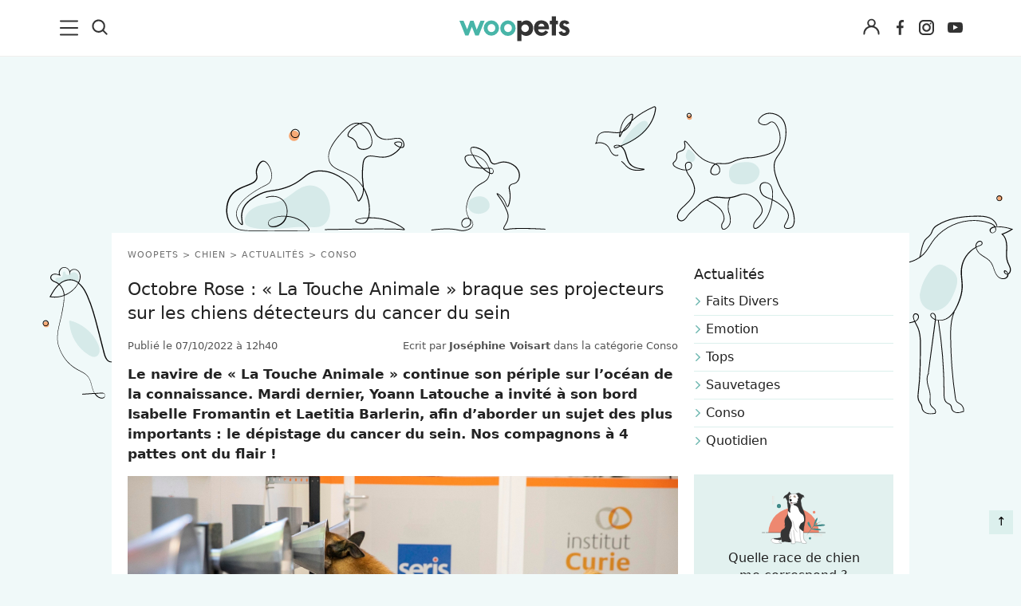

--- FILE ---
content_type: text/html; charset=utf-8
request_url: https://www.google.com/recaptcha/api2/aframe
body_size: 265
content:
<!DOCTYPE HTML><html><head><meta http-equiv="content-type" content="text/html; charset=UTF-8"></head><body><script nonce="-cW-iMBqu-y1pgoWrU1F8w">/** Anti-fraud and anti-abuse applications only. See google.com/recaptcha */ try{var clients={'sodar':'https://pagead2.googlesyndication.com/pagead/sodar?'};window.addEventListener("message",function(a){try{if(a.source===window.parent){var b=JSON.parse(a.data);var c=clients[b['id']];if(c){var d=document.createElement('img');d.src=c+b['params']+'&rc='+(localStorage.getItem("rc::a")?sessionStorage.getItem("rc::b"):"");window.document.body.appendChild(d);sessionStorage.setItem("rc::e",parseInt(sessionStorage.getItem("rc::e")||0)+1);localStorage.setItem("rc::h",'1768802953792');}}}catch(b){}});window.parent.postMessage("_grecaptcha_ready", "*");}catch(b){}</script></body></html>

--- FILE ---
content_type: image/svg+xml
request_url: https://www.woopets.fr/images/bg-nohab.svg
body_size: 10650
content:
<?xml version="1.0" encoding="utf-8"?>
<!-- Generator: $$$/GeneralStr/196=Adobe Illustrator 27.6.0, SVG Export Plug-In . SVG Version: 6.00 Build 0)  -->
<svg version="1.1" id="Calque_1" xmlns="http://www.w3.org/2000/svg" xmlns:xlink="http://www.w3.org/1999/xlink" x="0px" y="0px"
	 viewBox="0 0 1447 467.3" style="enable-background:new 0 0 1447 467.3;" xml:space="preserve">
<style type="text/css">
	.st0{fill:none;}
	.st1{fill:#F7AA76;}
	.st2{fill:#D6EAE9;}
	.st3{fill:#070707;}
</style>
<rect class="st0" width="1447" height="494.1"/>
<g>
	<circle class="st1" cx="450.8" cy="98.8" r="6.6"/>
	<circle class="st1" cx="138.6" cy="336.5" r="3.6"/>
	<circle class="st1" cx="949" cy="75.5" r="3.1"/>
	<circle class="st1" cx="1340.2" cy="177.4" r="3.1"/>
</g>
<g>
	<path class="st2" d="M389.6,209.9c-2.8-6.3,1.2-12.9,6.5-17.4s12.3-6.3,19.1-7.6s13.8-2,20.1-4.8c6.2-2.7,11.5-7.3,17-11.2
		s11.8-7.4,18.6-7.5c7.3-0.1,14.3,3.9,18.8,9.7c4.4,5.8,6.5,13.2,6.6,20.5c0.1,7.6-2.3,16-8.9,19.9c-5.6,3.3-12.7,2.4-19.2,2.1
		c-13.3-0.7-26.5,1.3-39.8,2.4S392.8,216.5,389.6,209.9"/>
	<path class="st2" d="M672.9,178.9c4.7-3.2,10.8-4.9,16.3-3.1s9.4,8,7.6,13.4c-1.4,4.2-5.8,6.8-10.2,7.6c-4.7,0.9-9.9,0.1-13.4-3.1
		s-4.5-9.2-1.4-12.9"/>
	<path class="st2" d="M862.8,110.3c5.4-10.8,13.3-20.4,23-27.7c2.7-2,6.4-3.8,9.1-1.9c2.1,1.5,2.4,4.6,1.6,7.1
		c-1.6,5.3-6.4,8.8-10.9,12.1c-6.3,4.5-12.8,9-20.1,11.4"/>
	<path class="st2" d="M1004.8,134.7c5.6-2.4,11.4-2.8,17.4-2.8c6.1,0.1,12.5,3.3,14.5,9c2,6-1.6,12.8-7,16s-12.1,3.6-18.3,3
		c-2.7-0.3-5.5-0.7-7.7-2.2c-3.5-2.3-4.9-6.7-4.9-10.9C998.8,140.2,1000.4,138,1004.8,134.7"/>
	<path class="st2" d="M948.4,115.9c2.7,1.8,5.5,3.7,6.9,6.6s1.2,6.9-1.6,8.7c-2.2,1.4-5.2,0.7-7-1s-2.5-4.5-2.3-7s1.3-4.9,2.5-7.1"
		/>
	<path class="st2" d="M1239.1,299.1c0,13.8,9.4,19.5,16.3,20.1s14.1-2.7,19.3-8.8c3.6-4.3,6.2-9.7,8.3-15.2
		c2.4-6.1,4.6-13.2,2.5-19.2c-1.6-4.6-5.4-7.4-9-9.8c-3.9-2.7-8.2-5.5-12.9-5.1c-5.1,0.4-9.8,4.7-13.1,9.8
		C1244.1,280.6,1241.2,287.3,1239.1,299.1"/>
	<path class="st2" d="M178.3,282.1c1.2-2.5,1.5-5.5,0.2-8s-4.4-4-7-3c-1.4,0.6-2.5,1.8-3.9,2.5s-3.4,0.9-4.2-0.4
		c-0.7-1.1-0.5-2.8-1.6-3.3c-1.2-0.5-2.3,1-2.4,2.3s0.2,2.7-0.4,3.8c-0.8,1.3-2.5,1.5-4,1.5s-3.2,0-4.2,1c-1.2,1.3-0.8,3.6,0.5,4.7
		s3.3,1.3,5.1,1s3.4-1.1,5.1-1.6c5.3-1.7,11-1.1,16.5-0.5"/>
	<path class="st2" d="M167.8,334.8c1.1,16.4,10.6,32.1,24.8,40.5c2.4,1.4,5.2,2.7,7.9,2c3-0.8,5-3.8,5.3-6.9s-0.7-6.1-1.9-9
		c-6.5-14.8-20.2-26.2-35.9-29.9c-0.2,0.7-0.4,1.3-0.6,2"/>
</g>
<g>
	<g>
		<path class="st3" d="M467.6,219.2c-11.5-0.1-23-0.1-35.2-0.2c-10.6-0.1-21.6-0.1-33.4-0.2c-11.2-0.1-20.8-0.1-27.2-7.1
			c-8.5-9.2-8.8-28-0.5-38.7c5-6.5,12.5-9.4,19.1-11.9c6.5-2.6,12.2-4.8,12.9-9.8c0.2-1.3,0-2.4-0.3-3.5c-0.3-1.7-0.7-3.6,0-6.6
			c1.1-4.5,4.7-11.1,9-11.1c2.2,0,4.6,1.9,6.8,5.1c3.4,5.2,5.7,13.7,2.9,20.2c-1.6,3.6-4,4.8-8.4,7c-2.2,1.1-4.8,2.4-8.1,4.4
			c-7.3,4.4-26.7,16.1-26.6,30c0,5.6,3.2,10.8,5.5,12.6c0.6,0.5,0.9,0.6,1,0.5c0.2-0.2-0.1-1.8-0.3-3.1c-0.5-3.4-1.3-8.5,0.4-14
			c3.1-10.5,13.3-16.2,18.8-19.3c8.2-4.6,13.5-5.4,19.6-6.3c4.3-0.6,9.3-1.3,16.1-3.6c11.6-3.9,17.4-8.5,22.5-12.6
			c5.4-4.3,9.7-7.7,18.6-8.5c16.4-1.3,29.3,7.9,34.2,12c9.9,8.3,14.4,18.3,16.4,25.2c0.1,0.3,0.3,0.4,0.5,0.5c0.3,0.1,0.5,0,0.7-0.2
			c1.1-1.4,2.1-2.9,2.9-4.5c1.9-3.8,2.3-7.3,2.1-11.2c-0.6-1.1-1.3-2.1-2-3.1c-7-9.7-16-13.6-24-17c-7.7-3.3-14.4-6.2-16.8-13.6
			c-4.4-13.6,9.6-29.1,14.2-34.2l0.2-0.3c5.7-6.4,13.6-15.1,22.8-13.6c0.5,0.1,1.1,0.2,1.6,0.4c3.3-1.2,6.7-1.7,9.7-0.8
			c4.5,1.3,6.3,5,8.1,8.9c1.9,4,3.8,8.1,9,10.4c5.2,2.4,10.4,1.5,15,0.7c4.9-0.8,9.1-1.6,12,1.7c1.9,2.1,2.6,5.1,2.4,7.1
			c-0.1,1.2-0.5,2.1-1.1,2.6c-0.8,0.6-2.1,0.7-3.4,0.4c-2.6,3.8-7.4,8.1-12.8,10.4c-7,3-13.2,2-18.7,1.1c-5.2-0.8-9.3-1.5-12.5,1.5
			c-2.8,2.5-3.1,7-3.6,16c-0.4,6.3,0.1,11.3,0.6,15.6c0.2,2,0.4,3.8,0.5,5.6c7.1,11.9,8.8,26.7,6.7,36.1c-0.1,0.5-0.2,1-0.4,1.4
			c5.1-0.1,10.9,0.3,16.6,1.5c14.6,3,27.3,11.2,28.5,13.4c0.1,0.3,0.2,0.5,0.1,0.7c-0.3,0.7-1.3,0.6-2.6,0.3l-0.2,0
			c-6.7-1.1-39.7-1.1-98,0l0-1c58.3-1.1,91.3-1.1,98.1,0l0.2,0c0.6,0.1,1.1,0.2,1.3,0.2c-1.5-1.9-13.2-9.6-27.7-12.6
			c-5.7-1.2-11.5-1.5-16.7-1.4c-1,3.1-2.5,5.2-4.4,6.3c-3.5,1.9-8.4,0.4-10.7-1c-0.8-0.5-1.8-1.3-1.7-2.1c0-0.4,0.3-0.8,0.7-1.1
			c1.8-1.3,7.7-2.7,15.4-3c0.2-0.5,0.3-1.1,0.4-1.7c1.9-8.7,0.4-22.4-5.7-33.7c0,3.3-0.6,6.4-2.2,9.8c-0.8,1.7-1.8,3.2-3,4.7
			c-0.4,0.5-1,0.7-1.6,0.6c-0.6-0.1-1.1-0.6-1.3-1.2c-2-6.8-6.4-16.6-16.1-24.7c-4.7-4-17.4-13-33.4-11.8c-8.6,0.7-12.8,4-18.1,8.2
			c-4.9,3.9-11,8.8-22.8,12.8c-6.9,2.3-11.8,3-16.2,3.7c-6,0.9-11.2,1.6-19.3,6.2c-5.7,3.2-15.4,8.6-18.3,18.7
			c-1.6,5.3-0.8,10.3-0.3,13.6c0.4,2.5,0.6,3.9-0.4,4.2c-0.4,0.1-1,0-1.7-0.5c-2.1-1.6-6.1-7.1-6.1-13.6c0-14.4,19.7-26.4,27.1-30.9
			c3.3-2,6.1-3.4,8.2-4.5c4.2-2.1,6.5-3.2,7.9-6.5c2.7-6.1,0.5-14.3-2.8-19.2c-1.9-2.9-4.1-4.7-5.9-4.7c0,0,0,0,0,0
			c-3.2,0-6.8,5.5-8,10.4c-0.7,2.8-0.3,4.5,0,6.2c0.2,1.2,0.5,2.4,0.3,3.8c-0.7,5.6-6.6,7.9-13.5,10.6c-6.5,2.5-13.8,5.4-18.6,11.6
			c-8,10.3-7.8,28.5,0.4,37.4c6.2,6.6,15.6,6.7,26.4,6.8c11.9,0.1,22.9,0.1,33.5,0.2c12.1,0.1,23.7,0.2,35.2,0.2
			c0.5,0,0.9-0.2,1.1-0.7c0.2-0.4,0.2-0.9,0-1.3c-2.7-4.3-6.1-7.8-10.2-10.3c-5.2-3.3-11.4-5-17.3-5.4c-0.9,3-2.3,5.6-4.2,7.6
			c-3.2,3.3-8.5,5.7-13,5.7c-2.2,0-3.9-0.6-5-1.7c-1.2-1.3-1.7-3.3-1.2-5c0.6-2.2,3.1-4.1,6.9-5.6c4.3-1.6,9.9-2.4,15.8-2.1
			c0.6-2.4,0.8-4.9,0.6-7.5c-0.5-5.7-2.9-10.4-6.9-13.4c-7.8-5.8-17.9-2.2-19-1.7l-0.4-0.9c1.2-0.5,11.7-4.2,19.9,1.9
			c4.2,3.1,6.8,8.2,7.3,14.1c0.2,2.6,0,5.2-0.6,7.6c6.1,0.5,12.3,2.2,17.6,5.5c4.1,2.6,7.7,6.2,10.5,10.7c0.4,0.7,0.5,1.6,0.1,2.3
			C469.2,218.8,468.4,219.2,467.6,219.2z M437.9,200.4c-4.8,0-9.3,0.8-12.8,2.1c-3.5,1.3-5.7,3.1-6.3,4.9c-0.4,1.3,0,3,1,4
			c0.9,0.9,2.3,1.4,4.2,1.4c0,0,0,0,0.1,0c4.1,0,9.3-2.3,12.3-5.4c1.7-1.8,3.1-4.2,3.9-6.9C439.4,200.4,438.6,200.4,437.9,200.4z
			 M543.5,202.6c-7.1,0.3-12.8,1.5-14.4,2.8c-0.2,0.2-0.3,0.3-0.3,0.4c0,0.1,0.2,0.6,1.2,1.2c2.2,1.4,6.7,2.6,9.7,1
			C541.2,207.1,542.5,205.2,543.5,202.6z M529.7,83.4c-7.9,0-14.8,7.7-20,13.4l-0.2,0.3c-18.2,20.2-15,30-14,33.3
			c2.3,7,8.8,9.7,16.3,13c8.1,3.5,17.2,7.4,24.4,17.3c0.4,0.5,0.7,1.1,1.1,1.6c-0.1-1.2-0.2-2.4-0.3-3.7c-0.5-4.4-1-9.4-0.6-15.8
			c0.6-9.2,0.9-13.9,4-16.7c3.6-3.3,8.1-2.5,13.4-1.7c5.3,0.8,11.4,1.8,18.1-1.1c5.1-2.2,9.6-6.2,12.2-9.7c-1.4-0.4-2.9-1.1-4.1-1.9
			c-1.2-0.8-3.3-2.3-3-3.7c0.3-1.3,2.6-1.7,3.6-1.9c2.5-0.3,5.4,0,6.2,1.5c0.4,0.7,0.4,1.7,0,2.9c-0.3,0.7-0.6,1.5-1.1,2.4
			c0.9,0.1,1.7,0.1,2.2-0.3c0.4-0.3,0.7-1,0.8-1.9c0.2-1.7-0.5-4.5-2.2-6.3c-2.6-2.9-6.5-2.2-11.1-1.4c-4.7,0.8-10.1,1.8-15.6-0.7
			c-5.5-2.5-7.6-7-9.4-10.9c-1.8-3.8-3.4-7.1-7.5-8.3c-2.5-0.7-5.2-0.5-7.9,0.4c5.9,2.4,10.3,8.5,12.4,13.6c2.5,6,2.7,11.7,0.5,15
			c-1.4,2.1-4.2,3.6-7.4,4.2c-3.1,0.5-6.1,0-8.1-1.4c-1.7-1.2-2.2-2.8-2.7-4.6c-0.5-1.7-1.2-3.7-3.2-5.8c-1.9-2-3.8-2.8-5.3-3.3
			c-1.3-0.5-2.5-1-2.9-2.2c-0.7-2.1,0.9-5.3,4.3-8.8c2.5-2.5,5.8-5,9.3-6.6c-0.1,0-0.1,0-0.2,0C531,83.5,530.4,83.4,529.7,83.4z
			 M533.5,84c-3.8,1.5-7.5,4.1-10.1,6.9c-3,3.1-4.6,6.1-4,7.7c0.3,0.8,1,1.1,2.3,1.6c1.5,0.6,3.5,1.3,5.6,3.6
			c2.1,2.3,2.8,4.3,3.4,6.2c0.5,1.7,1,3,2.4,4c1.7,1.2,4.4,1.7,7.3,1.2c3-0.5,5.5-1.9,6.8-3.8c2-3,1.8-8.3-0.6-14
			C544.3,92.2,539.6,85.9,533.5,84z M582.4,107c-0.5,0-1.1,0-1.6,0.1c-1.8,0.3-2.7,0.8-2.8,1.1c-0.1,0.3,0.6,1.4,2.5,2.6
			c1.3,0.8,2.8,1.5,4.2,1.9c0.6-0.9,1-1.7,1.2-2.5c0.3-0.9,0.4-1.7,0.1-2.1C585.6,107.5,584.1,107,582.4,107z"/>
		<g>
			<path class="st3" d="M1032,216.1c-0.5,0-1-0.1-1.5-0.4c-1.9-1.3-1-5.7-0.6-6.6c1.3-2.7,3.2-4.9,5.1-7c2.1-2.4,4.1-4.6,4.8-7.3
				c0.8-2.7-0.2-6.4-2.6-10.1c-4-6.3-10.9-11-17.3-12c-3.1-0.5-5.1,0.3-8,1.4c-2.8,1.1-6.3,2.4-12.1,3.3c-3.9,0.6-7.2,0.2-10.4-0.2
				c-4.4-0.5-8.5-1-13.9,0.9c-0.4,0.2-4.7,2-7,3.2c-4.4,2.4-6.2,4-8.9,6.4c-1.4,1.3-3,2.7-5.2,4.6c-4.7,3.8-6.8,6.8-8.4,9
				c-1.2,1.6-2.1,2.8-3.4,3.8c-2.4,1.7-4.4,1.6-5.6,1.1c-1.9-0.7-3.1-2.5-3.4-3.9c-0.7-3-0.6-7.4,7-14.2
				c12.6-11.3,15.9-17.7,13.5-26.3c-1.4-5.1-3.9-9.4-3.9-9.4l-0.3-0.5c-0.8-1.3-1.3-2-1.8-2.7c-0.6-0.8-1.1-1.5-1.9-2.9
				c-0.6-1.1-1.2-2.5-1.7-4c-0.7,0-1.2,0-1.7,0c0,0,0,0,0,0c-0.1,0-0.5,0-1-0.1c-3.9-0.4-13.8-3.5-14-8c-0.1-1.4,0.8-2.1,1.7-2.9
				c0.9-0.8,2.1-1.9,2.7-4c0.5-1.6,0.4-2.6,0.3-3.6c-0.1-1.1-0.3-2.1,0.6-3.3c1.3-1.8,3-2.4,4.7-2.9c1.6-0.5,3-0.9,4-2.3
				c1.5-2.1,1-4.8,0.6-6.8c-0.3-1.7-0.5-2.8,0.4-3.3c1.3-0.6,3.3,1.6,6.6,5.8c0.5,0.6,1,1.3,1.6,1.9c3.7,4.5,8.8,10.7,14.6,14.6
				c4.7,3.2,9,4.4,12.4,5.3c1.3,0.3,2.5,0.7,3.6,1.1c1.9-0.9,3.8-0.7,6.3-0.6c1.8,0.1,3.9,0.3,6.5,0.1c4.4-0.3,6.7-1.3,9.6-2.6
				c2.3-1,5-2.2,9.4-3.4c5.1-1.3,7.7-1.4,10.4-1.4c2.4,0,5-0.1,9.5-1c11.6-2.2,20.6-3.9,25.8-11.3c5.6-8.1,3.9-19.3,0-26.2
				c-1-1.8-3.1-5.5-6.2-5.7c-1.3-0.1-2.3,0.6-3.4,1.4c-1.2,0.9-2.6,1.9-4.9,2.2c-3.4,0.4-7.9-1.1-8.9-3.9c-1.3-3.7,3.8-8.4,7.8-10.2
				c6.3-2.9,15.3-1.1,20.9,4.1c4.7,4.3,6.9,11,6.7,19.9c-0.2,6.5-1.7,12.1-2.2,13.7c-2,6.6-4.8,10.6-7.2,14.1
				c-2.9,4.2-5.5,7.8-5.5,14.5c0,6,2,11.8,3.8,17c2.4,7,5.4,12.2,6.9,15.1c2.1,3.8,3.5,5.8,4.8,7.5c1,1.4,2,2.8,3.2,4.8
				c5.7,9.9,9.8,27,3.5,32.3c-1.6,1.4-4.3,2.1-6.7,1.8c-1.5-0.2-2.6-0.7-3.2-1.5c-1.2-1.6,0.1-3.7,1.5-6.2c1.6-2.7,3.5-6,3.1-9.7
				c-0.6-5.7-5.8-9.5-11.3-13.6c-3-2.2-5.8-3.7-8.2-4.9c-1.2,9.2-4.9,23.4-15.5,32.5C1036.9,213.8,1034.2,216.1,1032,216.1z
				 M1018.2,171.6c0.6,0,1.2,0,1.9,0.2c6.8,1,13.8,5.9,18,12.4c2.6,4,3.5,7.9,2.7,10.9c-0.8,2.9-2.9,5.2-5.1,7.7
				c-1.8,2.1-3.7,4.2-4.9,6.7c-0.4,0.8-1,4.5,0.2,5.3c1.7,1.1,5.1-1.7,6.5-3c10.6-9,14.1-23.1,15.2-32.2c-1.4-0.6-2.7-1.2-4-1.6
				c-4.5-1.8-7.7-3.1-9.8-7.2c-1.9-4-2.4-9.6,0.5-12.1c2.7-2.3,7.4-1.6,10.2,0.4c2.8,2,4.2,5.5,4.6,11.9c0,0.1,0.1,3.3-0.5,8.1
				c2.6,1.2,5.5,2.7,8.6,5.1c5.5,4,11.1,8.1,11.8,14.3c0.4,4-1.6,7.5-3.2,10.3c-1.3,2.3-2.4,4.1-1.6,5.1c0.4,0.6,1.3,1,2.5,1.1
				c2.1,0.2,4.5-0.4,5.9-1.6c5.7-4.8,1.6-21.6-3.8-31c-1.2-2-2.1-3.4-3.1-4.8c-1.3-1.8-2.7-3.8-4.9-7.6c-1.6-2.9-4.6-8.2-7-15.2
				c-1.8-5.2-3.8-11.1-3.8-17.3c0-7,2.6-10.7,5.7-15c2.4-3.5,5.2-7.4,7.1-13.8c0.7-2.3,6.3-22.7-4.2-32.6
				c-5.3-4.9-13.8-6.6-19.8-3.9c-3.8,1.7-8.4,5.9-7.3,8.9c0.8,2.1,4.5,3.7,7.8,3.3c2-0.2,3.2-1.1,4.4-2c1.2-0.9,2.3-1.7,4.1-1.6
				c3.6,0.2,5.9,4.3,7,6.2c4.1,7.2,5.8,18.7,0,27.2c-5.4,7.8-14.6,9.5-26.4,11.8c-4.7,0.9-7.4,0.9-9.7,1c-2.8,0.1-5.2,0.1-10.2,1.4
				c-4.3,1.1-6.9,2.3-9.2,3.3c-3,1.3-5.4,2.4-10,2.7c-2.7,0.2-4.9,0-6.7-0.1c-1.9-0.1-3.4-0.2-4.8,0.1c1.7,0.8,3.1,2,4,4
				c0.9,2.1,1.3,5.4-0.5,7.7c-1.2,1.4-3.2,2.3-5.5,2.3c0,0,0,0,0,0c-2.1,0-3.9-0.7-4.8-1.9c-0.8-1-1.1-2.3-0.8-4
				c0.4-2.9,2.4-6.2,4.9-7.9c0.1-0.1,0.1-0.1,0.2-0.2c-0.8-0.3-1.7-0.5-2.6-0.8c-3.5-1-7.9-2.1-12.7-5.4
				c-5.9-4.1-11.1-10.3-14.8-14.8c-0.5-0.6-1.1-1.3-1.6-1.9c-1.8-2.2-4.7-5.8-5.4-5.5c-0.2,0.1,0,1.5,0.2,2.2
				c0.4,2.2,0.9,5.2-0.8,7.6c-1.2,1.7-2.9,2.2-4.6,2.7c-1.6,0.5-3.1,0.9-4.2,2.5c-0.6,0.9-0.5,1.6-0.4,2.6c0.1,1,0.3,2.2-0.3,4
				c-0.8,2.4-2,3.5-3,4.4c-0.9,0.8-1.4,1.3-1.3,2.2c0.1,3.7,9.3,6.7,13.1,7.1c0.4,0,0.8,0.1,0.9,0.1c0.4,0,0.8,0,1.3,0
				c-1-3.3-1.4-6.9,0.6-8.7c1.5-1.4,4.2-1.6,5.8-0.4c0.8,0.6,1.4,1.6,1.5,2.8c0.2,1.8-0.3,3.8-1.4,5.1c-1.3,1.5-3.3,2.1-5.1,2.2
				c0.5,1.3,1,2.6,1.6,3.6c0.7,1.3,1.2,2,1.8,2.7c0.6,0.7,1.2,1.6,2.2,3.2l2.1,3.6l-0.6-0.6c0.8,1.7,1.8,4.1,2.5,6.6
				c2.5,8.9-1,15.8-13.8,27.3c-7.2,6.5-7.4,10.5-6.7,13.2c0.3,1.1,1.3,2.6,2.8,3.2c1.4,0.5,3,0.2,4.6-1c1.2-0.9,2.1-2.1,3.2-3.6
				c1.6-2.2,3.9-5.3,8.6-9.2c2.3-1.9,3.8-3.3,5.2-4.6c2.7-2.5,4.5-4.2,9.1-6.6c2.3-1.2,6.6-3.1,7.1-3.3c5.6-2,10-1.5,14.3-1
				c3.1,0.4,6.4,0.7,10.1,0.2c5.7-0.9,9.2-2.2,11.9-3.3C1014,172.3,1015.8,171.6,1018.2,171.6z M1044,158.2c-1.4,0-2.7,0.4-3.7,1.2
				c-2.5,2.2-2.1,7.3-0.3,11c1.9,3.8,5,5,9.2,6.7c1.1,0.5,2.4,0.9,3.7,1.5c0.5-4.5,0.4-7.5,0.4-7.6c-0.5-7.6-2.4-9.9-4.2-11.2
				C1047.8,158.9,1045.8,158.2,1044,158.2z M981.8,135c-0.3,0.2-0.6,0.3-0.9,0.5c-2.3,1.6-4.1,4.6-4.5,7.2c-0.1,0.9-0.1,2.2,0.6,3.2
				c0.8,0.9,2.3,1.5,4,1.5c0,0,0,0,0,0c2,0,3.8-0.7,4.7-1.9c1.4-1.8,1.2-4.6,0.3-6.7C985.3,136.9,983.8,135.8,981.8,135z
				 M948.1,132.6c-1,0-1.9,0.3-2.6,0.9c-1.6,1.5-1.2,4.8-0.2,8c1.6-0.1,3.5-0.5,4.7-1.9c0.9-1.1,1.4-2.9,1.2-4.3
				c-0.1-0.7-0.3-1.5-1.1-2.1C949.5,132.8,948.8,132.6,948.1,132.6z"/>
			<path class="st3" d="M992,217.2c-0.4,0-0.8-0.1-1.1-0.2c-2.1-1-2-4.8-1.9-5.3c0.1-1.8,0.8-2.8,1.5-3.9c0.4-0.6,0.8-1.3,1.1-2.1
				c1.5-3.9-0.5-8.1-1.5-10.1c-1.9-4-4.9-6.2-9-9.2c-3.4-2.5-8.2-5.1-10.4-6.1l0.4-0.9c2.2,1,7.1,3.6,10.6,6.2
				c4.2,3.1,7.3,5.3,9.3,9.6c1,2.1,3.1,6.6,1.5,10.9c-0.4,0.9-0.8,1.6-1.2,2.3c-0.6,1-1.2,1.9-1.3,3.4c-0.1,1.4,0.2,3.7,1.4,4.3
				c1.7,0.8,5.7-1.9,7.6-5.7c1.5-3,1.1-6,0.6-9.8c-0.3-2.1-0.6-3-1-4c-0.4-1-0.8-2-1.1-4.2c-0.6-4.6-0.1-8.8,0.2-10.4
				c0.1-0.9,0.7-2.2,1.1-3.4c0.3-0.7,0.5-1.3,0.6-1.6l1,0.2c-0.1,0.4-0.3,1-0.7,1.8c-0.4,1-1,2.3-1.1,3.1c-0.2,1.6-0.7,5.7-0.2,10.2
				c0.3,2.1,0.6,3,1,3.9c0.4,1,0.8,2,1.1,4.1c0.5,4,0.9,7.1-0.6,10.4C998.2,214,994.6,217.2,992,217.2z"/>
		</g>
		<path class="st3" d="M662.9,218.8c-1.7,0-3.5-0.2-5.6-0.7c-7.6-2-18.8-2-33.4,0l-0.1-1c14.7-2,26.1-2,33.8,0
			c4.6,1.2,8.2,0.7,10.5,0c2.1-0.6,6.9-2,7.7-5.9c0.5-2.4-0.6-5.2-2.7-6.7c0.8,1.8,1.3,3.5,0.5,5.4c-0.8,2-2.9,3.8-5.2,4.5
			c-1.7,0.5-3.3,0.4-4.5-0.3c-2.5-1.6-2.9-5.7-1.5-8.3c0.8-1.6,2.3-2.8,4.2-3.3c1.4-0.4,2.9-0.4,4.2-0.1c-0.6-1.1-1.3-2.4-1.8-3.7
			c-2.2-5.8-1.8-12.6,1.1-20.2c2.2-5.8,5.1-10,5.4-10.4c4-5.6,8.3-8.1,12.1-10.2c3.9-2.2,7-4,8.4-8.7c0.3-1.1,0.5-2.1,0.6-3.2
			c-2.3-1-5.2-3-8.1-5.7c-0.5,0-1-0.1-1.5-0.1c-10.6-0.9-13.4-1.4-16.2-3.7c-3.6-3.1-6.4-8.8-4.6-11.6c0.9-1.4,3-2.3,6-2.4
			c0.9-0.1,1.9,0,2.9,0.1c-1.9-3.8-3-7.2-1.4-8.9c0.8-0.9,2.4-1.2,4.6-1c5.7,0.6,13.9,4.9,17.9,11.6c1,1.7,1.6,3.2,2.1,4.5
			c0.8,2.1,1.3,3.6,3.1,4.5c2,1,3.7,0.4,6.1-0.5c1.9-0.7,4.2-1.5,7.1-1.6c8-0.2,18,5.1,20.2,13.4c1,3.8,0.7,9.1-2.4,12.3
			c-1.7,1.9-3.6,2.4-5.3,2.8c-1.6,0.4-3,0.8-4,2.3c-1,1.5-0.7,2.9-0.3,5.2c0.3,1.7,0.7,3.8,0.8,6.8c0.1,6.4-1.5,12.5-3,14.1
			c-0.3,0.3-0.7,0.5-1,0.5c-0.9,0-1.3-1-1.9-2.7c-0.6-1.8-1.5-4.6-3.7-7.5c-2.5-3.5-5.5-5.6-6.8-6.2c0.3,0.5,0.9,1.3,1.5,2.1
			c2,2.7,5.2,7.2,8.2,13.5c3,6.3,4.4,9.5,4.1,13.7c-0.4,4.2-2.3,7.6-3.8,10.1c-1.2,2-2.1,3.6-1.5,4.3c0.3,0.4,1.2,0.8,3.7,0.3
			c6.8-1.5,22.5-1.6,48.1-0.2l-0.1,1c-25.1-1.3-41.2-1.2-47.8,0.2c-0.9,0.2-3.6,0.8-4.7-0.6c-1-1.3,0-3,1.4-5.4
			c1.5-2.5,3.3-5.7,3.7-9.7c0.3-4-1.1-7-4-13.2c-2.9-6.2-6.1-10.6-8.1-13.3c-1.7-2.3-2.2-3.1-1.7-3.6c0.1-0.1,0.3-0.2,0.6-0.2
			c1.3,0.1,5.1,2.9,7.9,6.7c2.2,3.1,3.2,5.9,3.8,7.8c0.3,0.8,0.7,2.1,0.9,2.1c0.1,0,0.2-0.1,0.3-0.2c1.2-1.3,2.9-7,2.8-13.4
			c-0.1-2.9-0.5-4.9-0.8-6.6c-0.5-2.4-0.8-4.1,0.4-6c1.2-1.8,2.9-2.3,4.6-2.7c1.6-0.4,3.3-0.9,4.8-2.5c2.8-3,3.1-7.9,2.1-11.4
			c-2.1-7.8-11.6-12.9-19.2-12.6c-2.8,0.1-4.9,0.9-6.8,1.5c-2.4,0.9-4.5,1.6-6.9,0.4c-2.1-1.1-2.8-2.9-3.6-5c-0.5-1.3-1-2.8-2-4.4
			c-4.1-6.8-12.5-10.6-17.2-11.1c-1.8-0.2-3.1,0.1-3.7,0.7c-1.3,1.4,0.2,5.1,1.9,8.3c5.4,0.7,11.8,3.4,16,8.5c0.2,0.2,2.8,3.4,4.3,8
			c2.3-0.1,3.9,0,4.9,1.4c1.2,1.6,1.2,4.7-0.3,5.8c-0.6,0.5-1.5,0.6-2.6,0.3c-0.3-0.1-0.7-0.2-1.1-0.3c-0.1,1-0.3,2-0.6,3.1
			c-1.5,5.1-4.9,7-8.9,9.3c-3.7,2.1-7.9,4.5-11.8,9.9c-0.5,0.7-11.5,16.5-6.4,29.8c0.6,1.5,1.3,2.8,1.9,4c0.1,0.2,0.2,0.4,0.3,0.5
			c0.2,0.1,0.5,0.2,0.7,0.3c2.8,1.6,4.5,5.1,3.8,8.1c-0.9,4.4-6.1,6-8.4,6.6C666.9,218.5,665.1,218.8,662.9,218.8z M668.9,203.3
			c-0.7,0-1.4,0.1-2.1,0.3c-1.6,0.5-2.9,1.5-3.6,2.8c-1.3,2.4-0.7,5.8,1.2,7c0.9,0.6,2.2,0.6,3.6,0.2c2.1-0.7,3.9-2.3,4.6-4
			c0.8-1.9,0-3.7-1.1-5.8C670.7,203.4,669.8,203.3,668.9,203.3z M697.7,145.4c0.4,0.2,0.8,0.3,1.2,0.4c0.8,0.2,1.4,0.1,1.8-0.2
			c1-0.7,1.1-3.1,0.1-4.5c-0.7-1-1.9-1.1-3.8-1C697.5,141.7,697.7,143.5,697.7,145.4z M690.2,140.3c2.4,2.1,4.6,3.6,6.5,4.6
			c0-1.7-0.3-3.3-0.7-4.8c-0.2,0-0.4,0-0.7,0C693.9,140.3,692.2,140.4,690.2,140.3z M689,139.3c2.5,0.1,4.6,0,6.3-0.1
			c0.1,0,0.3,0,0.4,0c-1.4-4.3-4-7.4-4-7.4c-3.9-4.7-9.7-7.2-14.7-8c0.7,1.3,1.4,2.4,1.9,3.2C681.7,131.6,685.4,135.9,689,139.3z
			 M673.4,123.4c-0.4,0-0.7,0-1,0c-2.6,0.1-4.5,0.9-5.2,2c-1.6,2.4,1.1,7.6,4.4,10.3c2.5,2.1,5.2,2.5,15.6,3.5c0.1,0,0.1,0,0.2,0
			c-3.4-3.3-6.8-7.3-9.4-11.8c-0.8-1.3-1.5-2.6-2.2-3.9C675,123.4,674.2,123.4,673.4,123.4z"/>
		<path class="st3" d="M452.3,101.6c-3.1,0-5.7-2.6-5.7-5.7s2.6-5.7,5.7-5.7s5.7,2.6,5.7,5.7S455.4,101.6,452.3,101.6z M452.3,91.2
			c-2.6,0-4.7,2.1-4.7,4.7c0,2.6,2.1,4.7,4.7,4.7c2.6,0,4.7-2.1,4.7-4.7C457,93.4,454.9,91.2,452.3,91.2z"/>
		<path class="st3" d="M948.5,76.2c-1.7,0-3.1-1.4-3.1-3.1s1.4-3.1,3.1-3.1c1.7,0,3.1,1.4,3.1,3.1S950.2,76.2,948.5,76.2z M948.5,71
			c-1.2,0-2.1,0.9-2.1,2.1s0.9,2.1,2.1,2.1s2.1-0.9,2.1-2.1S949.6,71,948.5,71z"/>
		<path class="st3" d="M883.3,142.8c-4.9,0-9-1.2-12.1-3.6c-1.5-1.1-2.8-2.5-4-3.9c-1.3-1.4-2.6-2.9-4.2-4l0.6-0.8
			c1.6,1.2,3,2.7,4.3,4.1c1.2,1.3,2.5,2.7,3.9,3.8c4.3,3.2,10.3,4.1,18.1,2.7c-2.3-0.2-4.8-0.5-7.3-1.1c-4-1.1-7.3-3-9.4-5.6
			c-2.4-2.9-3.4-6.6-4.4-10.1c-1.2-4.3-2.6-9.2-6.8-12c-1.4,0.5-2.8,1.1-4.2,1.6c-0.7,0.3-1.6,0.6-2.6,0.4c-0.6-0.1-1.1-0.5-1.4-1.1
			c-0.2-0.4-0.3-0.9-0.1-1.3c0.3-0.8,1.1-1.1,1.7-1.3c2.2-0.8,4.8-0.5,6.8,0.6c11.9-4.8,20.9-10.2,27.9-16.8
			c9.1-8.6,14.8-19.8,15.6-30.6c0-0.4-0.1-0.7-0.4-0.9c-0.3-0.2-0.7-0.2-1-0.1c-9.7,4.2-17.7,9-24.5,14.6c-1.2,1-2.3,2-3.5,3.1
			c-0.7,1.9-1.5,3.7-2.5,5.3c-2.2,3.5-5.1,6.3-8.5,7.9c-1.3,2-2.4,4.1-3.3,6.2c-0.2,0.4-0.6,0.6-1,0.5c-0.4-0.1-0.7-0.5-0.7-0.9
			c0.1-1.3,0.2-2.8,0.4-4.3c-3.3,0.5-6.7,0.1-10-0.3c-2.9-0.4-5.9-0.7-8.8-0.4c-3.7,0.4-6.7,2.1-7.8,4.6c-0.6,1.2-0.8,2.6-1,4
			c-0.2,1.6-0.5,3.1-1.2,4.4c5.5-1.6,12,0.5,15.3,5.2c0.8,1.2,1.5,2.5,2.1,3.7c0.7,1.5,1.4,2.9,2.4,4.1c1.8,2.2,5,3.6,7.3,2.1
			l0.6,0.8c-2.7,1.9-6.6,0.3-8.6-2.3c-1-1.3-1.8-2.8-2.5-4.3c-0.6-1.2-1.2-2.5-2-3.6c-3.4-4.7-10.2-6.6-15.6-4.3l-0.4,0.2l-0.5-0.7
			l0.4-0.3c1.3-1.2,1.6-3.1,1.9-5.1c0.2-1.4,0.4-2.9,1.1-4.3c1.3-2.8,4.5-4.7,8.6-5.2c3-0.3,6.1,0.1,9,0.4c3.5,0.4,6.7,0.8,10,0.2
			c0.5-3.5,1.4-7.4,3-11c2.6-5.7,6.9-10.1,11.8-12c0.5-0.2,1.1-0.1,1.6,0.2c0.5,0.4,0.7,0.9,0.7,1.5c-0.2,2-0.6,3.9-1.1,5.7
			c0.7-0.7,1.5-1.3,2.2-1.9c6.9-5.7,15-10.5,24.8-14.8c0.6-0.3,1.4-0.2,2,0.2c0.6,0.4,0.9,1.1,0.9,1.8c-0.8,11-6.6,22.4-15.9,31.2
			c-7,6.6-15.9,12-27.6,16.8c4.1,3,5.5,7.9,6.7,12.2c1,3.4,2,7,4.2,9.7c2.5,3.1,6.2,4.6,8.9,5.3c2.8,0.8,5.7,1,8.3,1.2
			c0.4,0,0.7,0.4,0.8,0.8c0,0.4-0.2,0.8-0.7,0.9C888.4,142.5,885.8,142.8,883.3,142.8z M858,111.1c-0.8,0-1.6,0.1-2.4,0.4
			c-0.4,0.1-0.9,0.4-1.1,0.7c-0.1,0.2,0,0.4,0.1,0.5c0.2,0.3,0.4,0.5,0.8,0.6c0.6,0.1,1.3-0.1,2-0.3c1.2-0.4,2.3-0.9,3.4-1.3
			C860,111.2,859,111.1,858,111.1z M861,99.4C861,99.4,861,99.4,861,99.4C861,99.4,861,99.4,861,99.4z M861.7,95
			c-0.2,1.3-0.3,2.6-0.4,3.8c0.7-1.5,1.5-3,2.4-4.4C863,94.6,862.4,94.8,861.7,95z M876.2,72c-0.1,0-0.2,0-0.2,0
			c-4.7,1.8-8.8,6-11.2,11.5c-1.5,3.4-2.4,7-2.9,10.3c0.9-0.2,1.8-0.6,2.7-1c2.9-4.6,6.5-9,10.8-13c0.7-2.2,1.2-4.5,1.5-7.1
			c0-0.2-0.1-0.5-0.3-0.6C876.5,72.1,876.3,72,876.2,72z M874.5,82.1c-3.1,3.1-5.8,6.4-8.1,9.8c2.5-1.6,4.8-3.9,6.5-6.7
			C873.5,84.3,874,83.2,874.5,82.1z"/>
	</g>
	<g>
		<path class="st3" d="M1250.4,397.7l-1-0.1l8.8-66.8c-1.7-0.7-3.3-1.8-4.6-3.3c-0.4-0.5-1.8-2-1-3.8c0.4-0.8,1-1.4,1.9-1.6
			c0.9-0.2,1.9-0.1,2.7,0.5c2.7,1.9,2.3,5.4,2,7.6c4.6,1.7,10.3,0.7,14.4-1.9c6.5-4,10.2-11.2,12.7-17c3.4-7.8,5.2-14.4,5.5-20.6
			c0.2-3.7-0.1-7.5-0.5-11.2c-0.4-4.3-0.8-8.8-0.3-13.2c1.2-11.4,8.3-21.8,18.3-27.2c0-0.1,0-0.2,0-0.3c-0.2-2.2,0.4-4.1,1.7-5.7
			c1.1-1.3,3.2-2.6,5.3-1.7c1.3,0.6,2.1,1.9,1.9,3.2c-0.3,1.9-2.4,2.7-3.9,3.2c-1.3,0.5-2.7,1.1-3.9,1.7c0.6,2.8,2.4,5.8,4.9,7.9
			c1.6,1.3,3.4,2.4,5.1,3.5c2.9,1.9,6,3.8,8.2,6.6c2,2.6,3.1,5.7,4.1,8.7c0.2,0.5,0.3,1,0.5,1.5c1.2,3.4,2.8,6.9,5.6,9
			c2.6,2,7,2.6,9.5,0c0.7-0.8,1.1-1.9,1.1-3.1c-1.4,0.1-2.7-0.6-3.5-1.6c-1-1.1-1.1-2.5-0.4-3.5l0.1-0.2l0.3,0c1.7,0,3.2,1.1,4,2.9
			c0.2,0.4,0.3,0.8,0.4,1.2c2.1-1.1,2.7-4.1,2.2-6.4c-0.4-1.6-1.1-3.1-1.8-4.6c-0.4-0.9-0.9-1.8-1.3-2.8c-1.9-4.8-1.7-10-1.5-15.1
			c0-1.2,0.1-2.4,0.1-3.6c0.1-8.1-1.7-13.6-5.5-16.8l-0.7-0.6l0.8-0.3c4.1-1.4,8-3.3,11.6-5.6c-6.3-2-12.9-3-19.5-2.7
			c0.5,1.1,0.7,2.4,0.5,3.5c-0.2,1.5-1,2.6-2.3,3.4c-1.2,0.8-2.5,0.9-3.6,0.5c-1-0.4-1.8-1.4-2.1-2.6c-0.3-1-0.1-2.1,0.6-2.9
			c1.1-1.5,3.3-2.4,5.3-2.7c-0.1-0.1-0.2-0.3-0.3-0.4c-1.6-1.8-4-2.8-6.3-3.6c-24-8-52,0-68.1,19.5c-2.3,2.7-4.2,5.8-6.1,8.8
			c-3.2,5.1-6.6,10.4-11.5,14c-13.1,9.5-23.4,8.4-33.4,7.4c-4-0.4-8.1-0.8-12.2-0.5l-0.1-1c4.2-0.3,8.4,0.1,12.4,0.5
			c9.8,1,19.9,2,32.7-7.2c4.8-3.5,8.1-8.7,11.3-13.7c1.9-3,3.9-6.2,6.2-8.9c16.4-19.8,44.8-27.9,69.2-19.8c2.5,0.8,5,1.9,6.8,3.9
			c0.2,0.3,0.5,0.6,0.7,0.9c0.1,0,0.2,0,0.3,0c7.2-0.3,14.2,0.8,21,3.1l1,0.3l-0.8,0.6c-3.7,2.5-7.7,4.5-11.9,6
			c3.6,3.5,5.4,9.1,5.3,17c0,1.2-0.1,2.4-0.1,3.6c-0.2,5-0.4,10.1,1.5,14.7c0.4,0.9,0.8,1.8,1.2,2.7c0.8,1.5,1.5,3.1,1.9,4.8
			c0.6,2.8-0.2,6.3-2.9,7.6c0,0-0.1,0-0.1,0c0.1,1.4-0.3,2.9-1.4,4c-2.8,3-7.8,2.4-10.8,0.1c-3.1-2.3-4.7-5.9-6-9.5
			c-0.2-0.5-0.4-1-0.5-1.5c-1-2.9-2.1-6-4-8.4c-2.1-2.7-4.9-4.5-7.9-6.3c-1.8-1.1-3.6-2.3-5.2-3.6c-2.6-2.1-4.5-5.2-5.2-8.2
			c-9.5,5.3-16.3,15.4-17.4,26.3c-0.4,4.3-0.1,8.7,0.3,13c0.3,3.7,0.7,7.5,0.5,11.3c-0.3,6.3-2.1,13-5.6,20.9
			c-2.6,5.9-6.4,13.3-13.1,17.4c-4.3,2.7-10.2,3.7-15.1,2L1250.4,397.7z M1255.3,322.9c-0.2,0-0.4,0-0.6,0.1c-0.6,0.2-1,0.5-1.3,1.1
			c-0.3,0.8-0.1,1.6,0.8,2.7c1.1,1.3,2.5,2.3,4,3c0.3-2.5,0.3-4.9-1.6-6.4C1256.3,323.1,1255.8,322.9,1255.3,322.9z M1346.3,269.5
			c-0.4,0.9,0.2,1.8,0.5,2.1c0.6,0.7,1.7,1.3,2.7,1.2c-0.1-0.4-0.2-0.7-0.3-1.1C1348.6,270.5,1347.5,269.6,1346.3,269.5z
			 M1314.9,232.2c-1.2,0-2.4,0.8-3.1,1.6c-1.1,1.3-1.6,2.9-1.5,4.8c1.2-0.6,2.4-1.1,3.7-1.6c1.3-0.5,3-1.1,3.2-2.5
			c0.1-0.9-0.4-1.8-1.3-2.2C1315.7,232.2,1315.3,232.2,1314.9,232.2z M1333.8,214.2c-1.9,0.3-4.1,1.1-5,2.4
			c-0.5,0.6-0.6,1.3-0.4,2.1c0.2,1,0.8,1.7,1.5,2c0.8,0.3,1.8,0.2,2.7-0.4c1-0.6,1.6-1.5,1.8-2.7
			C1334.5,216.4,1334.3,215.2,1333.8,214.2z"/>
		<path class="st3" d="M1252.4,449.6c-1.1,0-2.2-0.1-3.2-0.3c-3.4-0.7-6.1-2.7-7.2-5.4c-0.4-0.9-0.5-1.9-0.7-2.9
			c-0.2-1-0.3-1.9-0.7-2.8c-0.4-0.8-0.9-1.6-1.5-2.4c-0.4-0.5-0.8-1-1.1-1.6c-2.4-4-1.7-9-1.2-13.4c2.3-18.6,2.4-37.6,2.5-56
			c0-7.8,0.1-16.6-3.2-24.2c-0.6-1.4-1.3-2.7-2-4c-0.6-1-1.1-2.1-1.6-3.2c-5.3,1.8-17.6,3.6-20.6,3.8l-0.1-1
			c3.5-0.3,15.3-2.1,20.3-3.8c-0.7-1.6-1.2-3.2-1.5-4.9c-0.2-1.1,0-2.2,0.4-3c0.7-1.5,2-2.2,3.5-2c1.8,0.3,3.4,1.9,3.6,3.7
			c0.3,2.7-1.6,5-3.6,6.3c-0.3,0.2-0.6,0.3-1,0.5c0.5,1,1,2,1.6,3.1c0.7,1.3,1.4,2.7,2.1,4.1c3.4,7.8,3.4,16.7,3.3,24.6
			c-0.1,18.4-0.2,37.4-2.5,56.1c-0.6,4.5-1.1,9.1,1.1,12.8c0.3,0.5,0.7,1,1,1.5c0.6,0.8,1.2,1.6,1.6,2.6c0.4,1,0.6,2,0.7,3.1
			c0.2,1,0.3,1.9,0.6,2.7c1.1,2.8,4,4.3,6.5,4.8c2.8,0.6,5.8,0.2,8.5-0.2c1-1.2,0.5-3.3-0.6-4.6c-0.5-0.6-1.2-1.2-1.9-1.8
			c-0.9-0.7-1.7-1.5-2.4-2.5c-1.9-2.7-1.7-6.1-1.4-9.4c0.1-1.1,0.1-2.2,0.1-3.2c0-3.5-1-7-2-10.4c-0.4-1.3-0.8-2.7-1.1-4
			c-1.5-6.2-1.1-11.2,1.3-14.8l0.8,0.6c-2.2,3.3-2.6,8.1-1.2,14c0.3,1.3,0.7,2.7,1.1,4c1,3.4,2,7,2,10.7c0,1.1-0.1,2.2-0.1,3.3
			c-0.2,3.2-0.4,6.3,1.3,8.7c0.6,0.9,1.4,1.6,2.2,2.3c0.7,0.6,1.4,1.2,2,1.9c1.5,1.8,2.1,4.5,0.5,6.1l-0.1,0.1l-0.2,0
			C1256.3,449.3,1254.3,449.6,1252.4,449.6z M1233.9,323.7c-0.9,0-1.6,0.5-2,1.4c-0.3,0.7-0.4,1.5-0.3,2.4c0.2,1.7,0.8,3.2,1.4,4.7
			c0.4-0.1,0.7-0.3,0.9-0.4c1.6-1,3.4-3.1,3.1-5.3c-0.2-1.3-1.4-2.6-2.7-2.8C1234.1,323.7,1234,323.7,1233.9,323.7z"/>
		<path class="st3" d="M1286.8,448.2c-0.1,0-0.2,0-0.3,0c-3.2-0.1-6-1.7-7.1-4c-0.4-0.8-0.6-1.7-0.8-2.6c-0.3-1.2-0.5-2.3-1.2-3.2
			c-0.6-0.8-1.6-1.2-2.5-1.7c-0.6-0.3-1.3-0.6-1.8-1c-3.6-2.5-3.9-7.5-3.9-11.9c0-30.7-2.4-61.6-7.2-92l1-0.2
			c4.8,30.4,7.3,61.5,7.2,92.2c0,4.2,0.3,8.8,3.5,11.1c0.5,0.4,1.1,0.6,1.7,1c1,0.5,2.1,1,2.9,2c0.9,1,1.1,2.3,1.4,3.6
			c0.2,0.9,0.4,1.7,0.7,2.4c1,2,3.4,3.4,6.2,3.4c2.5,0.1,5-0.8,7.3-1.6c0.4-3.2-1.2-6.6-3.9-8.4c-0.5-0.3-1-0.6-1.5-0.9
			c-1-0.5-2.1-1.1-2.9-2c-1.5-1.7-1.9-4.1-2.2-5.9c-3.7-25-5.7-50.5-5.9-75.8c-0.1-10.7,0.2-22.1,4.6-32.1l0.9,0.4
			c-4.3,9.9-4.6,21.1-4.5,31.7c0.2,25.3,2.2,50.7,5.9,75.7c0.3,2.1,0.7,4,1.9,5.4c0.7,0.8,1.6,1.2,2.6,1.8c0.5,0.3,1.1,0.6,1.6,0.9
			c3.1,2.1,4.9,6,4.3,9.7l0,0.3l-0.3,0.1C1292,447.3,1289.5,448.2,1286.8,448.2z"/>
		<path class="st3" d="M1239.5,252.5l-1-0.3c0.9-2.8,1.3-5,1.7-7.2c0.4-2.2,0.8-4.5,1.7-7.3c0.8-2.7,1.8-5.7,3.6-8.1
			c1-1.2,2.1-2.2,3.3-3.2c1.4-1.2,2.7-2.3,3.6-3.8c0.7-1.1,1.2-2.2,1.7-3.5c0.5-1.3,1.1-2.6,1.9-3.8c1.4-2.1,3.5-3.5,5.6-4.7
			c12.7-7.6,28.8-11.1,50.5-11.1c4.9,0,10.1,0.2,14.8,2.1c5.2,2.1,9,6.3,9.9,10.9l-1,0.2c-0.8-4.3-4.4-8.1-9.3-10.1
			c-4.6-1.8-9.6-2-14.4-2c-21.5,0-37.4,3.5-49.9,11c-2,1.2-3.9,2.5-5.3,4.4c-0.8,1.1-1.2,2.3-1.8,3.6c-0.5,1.2-1,2.5-1.8,3.6
			c-1,1.6-2.4,2.8-3.8,4c-1.1,1-2.2,2-3.1,3.1c-1.8,2.3-2.7,5.2-3.5,7.8c-0.9,2.8-1.3,5-1.7,7.2
			C1240.8,247.4,1240.4,249.7,1239.5,252.5z"/>
	</g>
	<path class="st3" d="M208.7,429.9c-0.8,0-1.6-0.1-2.3-0.3c-3-0.9-5.2-3-6.8-5.6l-15.6,1l-0.1-1l15.1-1c-1.1-1.9-1.8-4-2.4-5.9
		c-0.3-1.1-0.6-2.2-0.9-3.3c-1-4-2.1-8.1-4.6-11.3c-2.5-3.2-6.3-5.1-10-7c-1.2-0.6-2.4-1.2-3.6-1.9c-11.7-6.6-19.5-16.6-23.8-30.5
		c-3-9.7-0.3-20.8,2.3-31.5c1-4.1,1.9-8,2.5-11.7c0.2-1.3,0.4-2.6,0.7-3.9c0.9-5.1,1.8-10.3,1.5-15.4c-5.5,2-11.6,2.6-17.3,1.5
		l-0.7-0.1l0.3-0.6c2.9-5.1,5.8-10.4,10.1-14.6c0.3-0.3,0.6-0.5,0.8-0.8c-0.7-0.6-1.5-1.1-2.4-1.6c-0.5-0.3-1.1-0.5-1.7-0.8
		c-2.9-1.3-6.1-2.8-6.1-6.1c0-2,1.4-3.8,3.5-4.5c2.6-0.9,5.2-0.1,7.4,0.7c-0.5-1.6-0.3-3.4,0.4-5.1c0.9-2.1,2.6-3.6,4.6-4.1
		c2-0.5,4.2,0,6,1.3c1.3,1,2.3,2.3,2.7,3.7c0.5-0.8,1.3-1.5,2.3-2c1.7-0.9,3.8-1,5.6-0.4c3,1.1,5.3,4.4,5.6,8.1c0.3,2.8-0.4,5.7-2,9
		c1,0.8,2.1,1.7,3,2.7c3.7,4,6.2,8.8,8.1,13.1c6.1,13.5,9.8,28,13.5,42.1l7.9,30.7c1.8,7,4.6,10.5,8.5,10.5c2.4,0,4.6-1.5,5.8-3.9
		c2.2-4.6,0.7-9.4-0.6-13.8l-0.5-1.7l1.3,1.1c1.9,1.6,4.5,2.3,7.2,1.9c3.3-0.4,6.4-2.3,8.2-4.9c3.7-5.4,2.7-12.5,0.5-17.2
		c-1.7-3.6-4.1-6.7-6.8-9.6c-3.9,0.4-7.9,0-11.7-1.3c-0.9-0.3-1.6-0.8-2.2-1.4c-1-1.2-1.2-2.5-0.6-3.7c0.8-1.5,2.7-2.5,4.5-2.3
		c2.3,0.2,4.1,1.7,5.9,3.4c1.4,1.3,2.9,2.7,4.4,4.2c6.7-0.8,13.2-3.9,17.8-8.8c1.1-1.1,2.1-2.4,3-3.6c2.5-3.1,5-6.3,8.8-7.9
		c4.3-1.8,8.8-0.9,11.9,0.2c3.4,1.2,5.8,2.8,7.3,5c1.6,2.4,2.2,6.1,0.1,8.6c-1,1.3-2.8,2-4.6,1.9c-0.5,0-0.9-0.1-1.4-0.3
		c4.5,8,7.2,17,7.9,26.1l0.1,0.7l-0.7-0.1c-5.9-1.3-11.7-3.2-17.3-5.6c1.8,3,3.6,6.1,4.5,9.7c1.2,4.6,0.8,10.8-4,14.3
		c-2.7,2-6.2,2.2-8.9,0.7c-4.2-2.4-5.3-7.7-3.4-16.1l1,0.2c-1.8,8-0.8,12.9,2.9,15c2.4,1.4,5.5,1.1,7.8-0.6c4.4-3.2,4.8-9,3.6-13.3
		c-1-3.9-3.2-7.4-5.3-10.7l-0.9-1.4l1.5,0.7c5.8,2.6,11.8,4.6,17.9,6c-0.8-9.6-4-19-9-27.2c0,0,0-0.1,0-0.1l0.9-0.5c0,0,0,0,0,0.1
		c0.6,0.9,1.5,1.4,2.7,1.5c1.4,0.1,2.9-0.5,3.7-1.5c1.8-2.2,1.3-5.4-0.1-7.4c-1.3-2-3.6-3.5-6.8-4.6c-2.9-1-7.2-1.8-11.2-0.2
		c-3.5,1.5-5.9,4.4-8.4,7.6c-1,1.2-2,2.5-3.1,3.7c-4.7,5-11,8.1-17.7,9.1c2.5,2.8,4.9,5.8,6.5,9.3c2.3,5,3.4,12.5-0.6,18.2
		c-2,2.9-5.3,4.8-8.9,5.3c-2.5,0.3-4.9-0.1-6.8-1.3c1.2,4.1,2.3,8.7,0.1,13.1c-1.3,2.7-3.9,4.4-6.7,4.4c0,0,0,0-0.1,0
		c-4.3,0-7.5-3.8-9.4-11.2l-7.9-30.7c-3.6-14.1-7.4-28.6-13.4-42c-1.9-4.2-4.3-9-7.9-12.8c-0.9-0.9-1.8-1.8-2.7-2.5
		c-3.7,7-10.2,12.4-17.7,15.3c0,0,0,0,0,0.1c0.4,5.4-0.6,10.7-1.5,15.9c-0.2,1.3-0.5,2.6-0.7,3.8c-0.6,3.8-1.6,7.7-2.6,11.8
		c-2.6,10.6-5.2,21.5-2.3,30.9c4.2,13.6,11.9,23.4,23.3,29.9c1.1,0.6,2.3,1.3,3.5,1.9c3.8,1.9,7.6,3.9,10.3,7.3
		c2.7,3.4,3.8,7.6,4.8,11.7c0.3,1.1,0.6,2.2,0.9,3.3c0.6,2,1.4,4.1,2.5,6.1l8-0.5c1.4-0.1,3.7-0.2,4.8,1.6c0.7,1.2,0.6,2.7-0.2,3.9
		C211.8,429.4,210.2,429.9,208.7,429.9z M200.8,423.9c1.5,2.1,3.4,3.9,5.9,4.7c1.7,0.5,4.1,0.5,5.3-1.2c0.6-0.9,0.7-2,0.2-2.8
		c-0.8-1.2-2.3-1.2-3.9-1.1L200.8,423.9z M225.7,327.4c-1.3,0-2.6,0.8-3.2,1.8c-0.4,0.9-0.3,1.8,0.5,2.6c0.4,0.5,1,0.9,1.8,1.1
		c3.3,1.1,6.9,1.5,10.4,1.2c-1.2-1.2-2.5-2.4-3.8-3.6c-1.7-1.6-3.4-3-5.4-3.2C225.9,327.4,225.8,327.4,225.7,327.4z M144.4,301.2
		c5.5,0.9,11.1,0.3,16.4-1.6c-0.5-4.4-2.3-9.6-5.9-13c-0.3,0.3-0.6,0.6-0.9,0.9C150,291.4,147.1,296.4,144.4,301.2z M155.6,285.9
		c3.7,3.5,5.6,8.8,6.1,13.3c7.2-2.9,13.4-8.1,17-14.9c-2.9-2.1-6.2-3.3-9.4-3.5C164.8,280.5,159.9,282.4,155.6,285.9z M149.9,273.5
		c-0.7,0-1.5,0.1-2.2,0.3c-1.7,0.6-2.8,2-2.8,3.6c0,2.6,2.8,3.9,5.5,5.2c0.6,0.3,1.2,0.5,1.7,0.8c1,0.5,1.9,1.1,2.7,1.8
		c4.5-3.8,9.7-5.8,14.5-5.5c3.4,0.2,6.7,1.5,9.8,3.6c1.5-3.1,2.1-5.8,1.8-8.3c-0.3-3.3-2.3-6.2-5-7.2c-1.5-0.6-3.2-0.4-4.7,0.3
		c-1.3,0.7-2.2,1.7-2.5,2.9l-0.8,3.2l-0.1-3.3c-0.1-1.7-1.1-3.4-2.6-4.6c-1.6-1.2-3.5-1.6-5.2-1.1c-1.7,0.4-3.1,1.8-3.9,3.6
		c-0.8,1.8-0.8,3.8,0,5.3l0.6,1.2l-1.2-0.5C153.8,274.3,151.9,273.5,149.9,273.5z"/>
	<path class="st3" d="M137.9,338.8c-2.1,0-3.8-1.7-3.8-3.8s1.7-3.8,3.8-3.8s3.8,1.7,3.8,3.8S139.9,338.8,137.9,338.8z M137.9,332.3
		c-1.5,0-2.8,1.2-2.8,2.8s1.2,2.8,2.8,2.8s2.8-1.2,2.8-2.8S139.4,332.3,137.9,332.3z"/>
	<path class="st3" d="M1339.3,181.1c-2,0-3.6-1.6-3.6-3.6s1.6-3.6,3.6-3.6s3.6,1.6,3.6,3.6S1341.3,181.1,1339.3,181.1z M1339.3,175
		c-1.4,0-2.6,1.1-2.6,2.6s1.1,2.6,2.6,2.6c1.4,0,2.6-1.1,2.6-2.6S1340.8,175,1339.3,175z"/>
</g>
<rect x="216.9" y="219.9" class="st0" width="1001.5" height="618.5"/>
</svg>


--- FILE ---
content_type: image/svg+xml
request_url: https://www.woopets.fr/images/home-test-race-chien.svg
body_size: 6371
content:
<svg id="Calque_1" data-name="Calque 1" xmlns="http://www.w3.org/2000/svg" viewBox="0 0 169.83 83.13"><path d="M123.43,63.33a38.52,38.52,0,0,0-77,0Z" style="fill:#ee8870"/><line x1="132.73" y1="63.33" x2="43.15" y2="63.33" style="fill:none;stroke:#343434;stroke-linecap:round;stroke-linejoin:round;stroke-width:0.5269907498057307px"/><line x1="41.03" y1="63.33" x2="37.1" y2="63.33" style="fill:none;stroke:#343434;stroke-linecap:round;stroke-linejoin:round;stroke-width:0.5269907498057307px"/><path d="M53,9.29a.34.34,0,0,0,0-.68.34.34,0,0,0,0,.68Z" style="fill:#f1bdb3"/><path d="M53,10.64A.34.34,0,0,0,53,10a.34.34,0,0,0,0,.67Z" style="fill:#f1bdb3"/><path d="M53,12a.34.34,0,0,0,0-.68A.34.34,0,0,0,53,12Z" style="fill:#f1bdb3"/><path d="M53,13.35a.34.34,0,0,0,0-.68.34.34,0,0,0,0,.68Z" style="fill:#f1bdb3"/><path d="M53,14.7A.34.34,0,0,0,53,14a.34.34,0,0,0,0,.67Z" style="fill:#f1bdb3"/><path d="M53,16.06a.34.34,0,0,0,0-.68.34.34,0,0,0,0,.68Z" style="fill:#f1bdb3"/><path d="M54.53,9.29a.34.34,0,0,0,0-.68.34.34,0,0,0,0,.68Z" style="fill:#f1bdb3"/><path d="M54.53,10.64a.34.34,0,0,0,0-.67.34.34,0,0,0,0,.67Z" style="fill:#f1bdb3"/><path d="M54.53,12a.34.34,0,0,0,0-.68.34.34,0,0,0,0,.68Z" style="fill:#f1bdb3"/><path d="M54.53,13.35a.34.34,0,0,0,0-.68.34.34,0,0,0,0,.68Z" style="fill:#f1bdb3"/><path d="M54.53,14.7a.34.34,0,0,0,0-.67.34.34,0,0,0,0,.67Z" style="fill:#f1bdb3"/><path d="M54.53,16.06a.34.34,0,0,0,0-.68.34.34,0,0,0,0,.68Z" style="fill:#f1bdb3"/><path d="M53,17.41a.34.34,0,0,0,0-.67.34.34,0,0,0,0,.67Z" style="fill:#f1bdb3"/><path d="M53,18.76a.34.34,0,0,0,0-.67.34.34,0,0,0,0,.67Z" style="fill:#f1bdb3"/><path d="M53,20.12a.34.34,0,0,0,0-.68.34.34,0,0,0,0,.68Z" style="fill:#f1bdb3"/><path d="M53,21.47a.34.34,0,0,0,0-.67.34.34,0,0,0,0,.67Z" style="fill:#f1bdb3"/><path d="M54.53,17.41a.34.34,0,0,0,0-.67.34.34,0,0,0,0,.67Z" style="fill:#f1bdb3"/><path d="M54.53,18.76a.34.34,0,0,0,0-.67.34.34,0,0,0,0,.67Z" style="fill:#f1bdb3"/><path d="M54.53,20.12a.34.34,0,0,0,0-.68.34.34,0,0,0,0,.68Z" style="fill:#f1bdb3"/><path d="M54.53,21.47a.34.34,0,0,0,0-.67.34.34,0,0,0,0,.67Z" style="fill:#f1bdb3"/><path d="M127.84,67a.34.34,0,0,0,0-.68.34.34,0,0,0,0,.68Z" style="fill:#f1bdb3"/><path d="M126.49,67a.34.34,0,0,0,0-.68.34.34,0,0,0,0,.68Z" style="fill:#f1bdb3"/><path d="M125.14,67a.34.34,0,0,0,0-.68.34.34,0,0,0,0,.68Z" style="fill:#f1bdb3"/><path d="M123.78,67a.34.34,0,0,0,0-.68.34.34,0,0,0,0,.68Z" style="fill:#f1bdb3"/><path d="M122.43,67a.34.34,0,0,0,0-.68.34.34,0,0,0,0,.68Z" style="fill:#f1bdb3"/><path d="M121.08,67a.34.34,0,0,0,0-.68.34.34,0,0,0,0,.68Z" style="fill:#f1bdb3"/><path d="M127.84,68.52a.34.34,0,0,0,0-.67.34.34,0,0,0,0,.67Z" style="fill:#f1bdb3"/><path d="M126.49,68.52a.34.34,0,0,0,0-.67.34.34,0,0,0,0,.67Z" style="fill:#f1bdb3"/><path d="M125.14,68.52a.34.34,0,0,0,0-.67.34.34,0,0,0,0,.67Z" style="fill:#f1bdb3"/><path d="M123.78,68.52a.34.34,0,0,0,0-.67.34.34,0,0,0,0,.67Z" style="fill:#f1bdb3"/><path d="M122.43,68.52a.34.34,0,0,0,0-.67.34.34,0,0,0,0,.67Z" style="fill:#f1bdb3"/><path d="M121.08,68.52a.34.34,0,0,0,0-.67.34.34,0,0,0,0,.67Z" style="fill:#f1bdb3"/><path d="M119.72,67a.34.34,0,0,0,0-.68.34.34,0,0,0,0,.68Z" style="fill:#f1bdb3"/><path d="M118.37,67a.34.34,0,0,0,0-.68.34.34,0,0,0,0,.68Z" style="fill:#f1bdb3"/><path d="M117,67a.34.34,0,0,0,0-.68.34.34,0,0,0,0,.68Z" style="fill:#f1bdb3"/><path d="M115.66,67a.34.34,0,0,0,0-.68.34.34,0,0,0,0,.68Z" style="fill:#f1bdb3"/><path d="M119.72,68.52a.34.34,0,0,0,0-.67.34.34,0,0,0,0,.67Z" style="fill:#f1bdb3"/><path d="M118.37,68.52a.34.34,0,0,0,0-.67.34.34,0,0,0,0,.67Z" style="fill:#f1bdb3"/><path d="M117,68.52a.34.34,0,0,0,0-.67.34.34,0,0,0,0,.67Z" style="fill:#f1bdb3"/><path d="M115.66,68.52a.34.34,0,0,0,0-.67.34.34,0,0,0,0,.67Z" style="fill:#f1bdb3"/><circle cx="109.72" cy="71.89" r="1.73" style="fill:#418a89"/><path d="M66.36,68.82a7.45,7.45,0,0,1-1.6,1.57,7.55,7.55,0,0,1-1.39.94,7.06,7.06,0,0,1-2.5.56c-2.36.24-4.72.36-7.09.57a7.54,7.54,0,0,0-1.82.31,2.13,2.13,0,0,0-1,.65,2.22,2.22,0,0,0-.35,1,4.24,4.24,0,0,0,0,1.33,4.05,4.05,0,0,0,2,2.68,8.38,8.38,0,0,0,3.24,1c3.14.43,6.33,0,9.49.24.66,0,1.31.11,2,.15,0-.37-.42-.59-.77-.73l-1.74-.69a4.23,4.23,0,0,1-1.08-.55,1.46,1.46,0,0,1-.61-1,1.94,1.94,0,0,1,.79-1.48,6.94,6.94,0,0,1,1.33-.94,4.27,4.27,0,0,0,1.57-1.09,2.68,2.68,0,0,0,.34-1.53,7.63,7.63,0,0,0-.75-3.15" style="fill:#fff"/><path d="M76.83,28.35C75.48,33.21,75,36.58,77.49,40s3.77,9.33,3.82,13.68c0,.37-.82,3.43-.51,3.63s1.6-.75,1.82-.76c4.56-.3,8.83-2.46,13.39-2.77a6.92,6.92,0,0,0,2.68-.48,4.57,4.57,0,0,0,1.73-1.86,11.39,11.39,0,0,0,1.28-3.34,14.68,14.68,0,0,0,.24-3.8,19.14,19.14,0,0,0-7-13.91,2.37,2.37,0,0,1-.69-.72,2,2,0,0,1-.12-1l.17-4.51a3.48,3.48,0,0,0-.21-1.7,3.17,3.17,0,0,0-1.35-1.26,4.36,4.36,0,0,0-2.67-.82,12.72,12.72,0,0,0-2,.62c-2,.57-4.17-.24-6,.61A7.14,7.14,0,0,0,79.63,24a22.75,22.75,0,0,0-3.17,4.87" style="fill:#fff"/><path d="M82.35,48.66c.06,1-.72,2.8-.95,4.32-.71,4.72-2.43,7.58-3.87,12.14a14.15,14.15,0,0,0-.94,5.28,3.82,3.82,0,0,0,.47,1.68,5.82,5.82,0,0,0,1.12,1.26,20.58,20.58,0,0,1,3,3.56A2.2,2.2,0,0,1,81.59,78c0,.54-.31,1.18.08,1.55a1.11,1.11,0,0,0,.72.23l2.33.16a4.43,4.43,0,0,0,1.5-.07,1.46,1.46,0,0,0,1-1c.1-.42-.06-.91.17-1.27a1.22,1.22,0,0,1,.89-.44c2.24-.31,4.47,1,6.72.7a1.9,1.9,0,0,1,2.13.49,8.44,8.44,0,0,0,4.4,1.47,2.46,2.46,0,0,0,2.3-.48,1.86,1.86,0,0,0-.35-2.32c-.58-.62-1.38-1-2-1.61a7.87,7.87,0,0,1-1.74-3.64A9.32,9.32,0,0,1,99.31,69a13.88,13.88,0,0,1,.25-1.91,26.59,26.59,0,0,0,0-5.78,19.94,19.94,0,0,0-.89-5.55,5.85,5.85,0,0,0-1-1.85,7.31,7.31,0,0,0-2.5-1.74,47.37,47.37,0,0,0-8.72-2.87,5.71,5.71,0,0,0-3.69-.12" style="fill:#fff"/><path d="M77.25,19.8a5.07,5.07,0,0,1,0-4.59,6.32,6.32,0,0,1,5.32-3.49c2.14-.21,3.32.41,4.08,2s0,4.48,1.2,4.56,1.9-.1,1.8.4A1.87,1.87,0,0,1,88,19.83a7,7,0,0,0-3.44,2.11c-.57.81-1.8,2-4.76,1S77.25,19.8,77.25,19.8Z" style="fill:#fff"/><path d="M77.77,8.56c0,.18-.13.42-.17.59a5.91,5.91,0,0,0,.13,3.18c.07.2,0,.22-.12.2,0,.36.13.94.16,1.31l.64-.33a16.17,16.17,0,0,1,4-1.34,1.9,1.9,0,0,1,1.76.29c.48.5.33,1.35.73,1.91.23.32.63.55.69.94s-.14.59-.06.88.16.3.21.46c.14.46-.29,1-.09,1.4s.76.46.88.86-.52.84-.33,1.3c.05.13.1-.07.23,0l.3-.07c1.34-.24,2.62-.33,3.5-1.37.17-.21.12-.6.33-.77a10.32,10.32,0,0,1-.18-1.09.69.69,0,0,1,0-.32c.1-.29.49-.32.76-.45a1.38,1.38,0,0,0,.59-1.51c-.11-.57-.4-1.08-.56-1.64-.07-.21-.06-.52.16-.58a.44.44,0,0,1,.25,0c.3.09.61.2.9.31a1.64,1.64,0,0,0,.14-1.23c-.08-.29,0-.23-.08-.29a8.73,8.73,0,0,1-1.49-2.91,4.27,4.27,0,0,0-.62-1.15c-.16-.22-.44-1-.68-1.09a6,6,0,0,0-1-.31c-.32-.1-.22-.25-.06-.29s.28.15.38.19c-.08-.1-.47-.52-.55-.61l-.14,0a5.92,5.92,0,0,1-2.68.27A35.92,35.92,0,0,0,82,5.43c-.4,0-1.92.33-2.32.41A4.47,4.47,0,0,0,77.77,8.56Z" style="fill:#fff"/><path d="M75.74,33.91c.17,4.75-4.42,6.87-4.37,11a20.73,20.73,0,0,0,0,3.25c.36,2.2.17,3.89.46,5a4.68,4.68,0,0,1-.29,2.44c-.51,1.42-2.17,2.53-3.51,3.24a5.21,5.21,0,0,0-2.16,2.37c-1.46,4.54-.45,9.94,1,14.5.1.32,0,1.14.27,1.39.66.75,2.18,0,3.18-.09,3.11-.43,6.22,1.1,9.34.76a1.92,1.92,0,0,0,.81-.22,1.58,1.58,0,0,0,.61-.86,3.63,3.63,0,0,0-.63-2.88,28.5,28.5,0,0,1-1.67-2.54,8.6,8.6,0,0,1-.55-4.45,26,26,0,0,1,2.17-8.48,16,16,0,0,0,1.74-4.84c.14-1.64.38-4.22-.22-5.75-1.86-4.66-5.7-7.71-6.22-12.71" style="fill:#343434"/><path d="M66.19,72.51c-.11-.51-.22-1-.34-1.52l-.24-1.11,0-.09-.07.06-.27.23-.35.25h0a1.34,1.34,0,0,1-.21.3c-.8.84-3.66,1-6.18,1.15-2.17.12-3.88.22-4.1.7a.28.28,0,0,0,0,.28c.25.47,1.86.68,4.09,1,1.47.19,3.13.41,4.7.75l.44.33.69-.44c.23-.2.54-.13.84-.28a8.46,8.46,0,0,1,.92-.33c.41-.16.24-.16.64-.37l-.12-.57-.32.14Z" style="fill:#343434"/><path d="M98.93,9.63a5.65,5.65,0,0,0,1.58.72.27.27,0,0,0,.3-.39,4.84,4.84,0,0,1-.54-1.23c-.07-.22-.13-.45-.2-.68a1.77,1.77,0,0,0-.31-.65,2.13,2.13,0,0,0-1-.43,11.68,11.68,0,0,1-1.13-.4,13.16,13.16,0,0,1-2-1.06,16.51,16.51,0,0,0-1.94-1.26A3.37,3.37,0,0,0,91.41,4,14.14,14.14,0,0,0,89,4.86c-.09,0-.18.07-.27.1s-.45.08-.33.24l.39.41a.51.51,0,0,0,.24.17,2.06,2.06,0,0,1,.48.21,2.65,2.65,0,0,1,.91,1,7.79,7.79,0,0,1,.61,1.27,11.55,11.55,0,0,0,1.21,2.53,4.39,4.39,0,0,0,.65.71l-.19-.17a.26.26,0,0,0-.44.25,1.68,1.68,0,0,1,0,.83,6.23,6.23,0,0,0-.73-.24.54.54,0,0,0-.69.31,1.14,1.14,0,0,0,.06.75c.09.27.21.54.31.81a2,2,0,0,1,.13,1.42.85.85,0,0,1-.35.42c-.19.1-.42.13-.61.25a.65.65,0,0,0-.28.29,1,1,0,0,0-.05.53c.05.37.11.74.19,1.11a.26.26,0,0,0,.38.16.73.73,0,0,1,.52-.19,1.4,1.4,0,0,1,.28.06,6.3,6.3,0,0,1-.72.83,4.3,4.3,0,0,1-2.48,1,3,3,0,0,1-.59.13,4.18,4.18,0,0,1-.51.06c-.15,0-.37.13-.5.07-.3-.12-.79.12-1,.18a1.69,1.69,0,0,0-.69.42,1,1,0,0,0,0,1.24c.12.11.27.07.41.09a3.37,3.37,0,0,1,.59.19,17.55,17.55,0,0,1,2.69,1.12A7.55,7.55,0,0,1,91,25.18a9,9,0,0,1,1.44,3,14.78,14.78,0,0,0,2.7,5.44,15.19,15.19,0,0,0,2.49,2,6.08,6.08,0,0,1,2,2.29,10.65,10.65,0,0,1,.85,2.9,24.84,24.84,0,0,1,.37,3,4.51,4.51,0,0,1-.66,2.87,6.12,6.12,0,0,1-2.29,1.63,6.6,6.6,0,0,0-2.27,1.75,9.36,9.36,0,0,0-1.35,2.56c-.17.45-.32.92-.46,1.38a5.39,5.39,0,0,0-.36,1.72A3.65,3.65,0,0,0,95,58.11l2.83,2.42c.36.31.78.77,1.29.77s.69-.6.78-1l.19-.89a3.1,3.1,0,0,0,.08-.42c0-.1,0-.36,0-.44l0,0a.34.34,0,0,0,.06-.16c.21-4.54,1.8-8.85,2.31-13.34a27,27,0,0,0-2-12.93c-.92-2.35-2-4.61-3-6.95-.09-.24-.52-1.12-.55-.86-.11-1.34-.29-1.79-.41-3.12a21.34,21.34,0,0,0-.37-2.89,13.69,13.69,0,0,1-.52-2.9c0-.11,0-.23,0-.34a2.59,2.59,0,0,1,.17-.73,11,11,0,0,1,1.78-2.56,4.79,4.79,0,0,0,.42-.68.14.14,0,0,1,0,.06m-4.2,1Zm0,0Zm0,0Zm0,0Zm0,0Zm0,0Zm-.12,0h0ZM96,7.63h0Zm0,0Zm0,0Zm0,0h0Zm0,0Zm0,0h0Zm0,0Zm0,0h0l0,0Zm0,0h0l.13.07.1,0Zm.65.38.06,0L96.63,8Zm-.17-.11-.16-.1ZM93.69,12h0Zm3.37,15.83a11.22,11.22,0,0,1-.64,2.42c-.18.5-.4,1-.62,1.47.09-.18.17-.37.25-.55A12.63,12.63,0,0,0,97.13,27,6.68,6.68,0,0,1,97.06,27.79Zm-1.5,4.42.22-.48Zm1.36-24,0,0ZM93,11.54l0,0Z" style="fill:#343434"/><path d="M78.49,2.19h0S78.57,2.2,78.49,2.19Z" style="fill:#343434"/><path d="M70,11.83a4.41,4.41,0,0,1,2.52-.72.86.86,0,0,1,.77.51,2.77,2.77,0,0,1,.19,1,1.75,1.75,0,0,0,.14.6,1.65,1.65,0,0,0,.39.51,4.53,4.53,0,0,1,.77.87,4.67,4.67,0,0,1,.61,2.61,12.28,12.28,0,0,0,0,2.84c.1.46.23.9.31,1.36s.11.9.14,1.35c0,.24,0,.48,0,.72a1.87,1.87,0,0,0,.08.32l.06.35c.09.48.17.95.22,1.43a23.56,23.56,0,0,1,.18,2.91c0,.52,0,1.05-.06,1.58a.82.82,0,0,0,0,.44,3.49,3.49,0,0,0,.25.32l.46.57a21.83,21.83,0,0,0,2.1,2.2.26.26,0,0,0,.41-.05,3.36,3.36,0,0,0,.15-2.1,10.68,10.68,0,0,1-.29-2.18,23,23,0,0,1,.9-4.39,4.83,4.83,0,0,0,.08-2.53,4.36,4.36,0,0,0-.86-1.53c-.39-.4-.17-.84-.88-1.4a2.14,2.14,0,0,1-1-1.28,17,17,0,0,1-.3-1.85c0-.66.39-1.23.35-1.92.07,0,0-.15.11-.17A.27.27,0,0,0,78,14c-.06-.44.32-.87.24-1.3a.25.25,0,0,0-.25-.19l0,0,0-.06c0-.11-.07-.23-.1-.34s-.1-.46-.13-.69a.31.31,0,0,0,0-.1l-.12-.81a3.11,3.11,0,0,1-.06-.44h0V9.94a2.85,2.85,0,0,0,0-.29c0-.22.07-.45.11-.67a5.47,5.47,0,0,1,.85-2,2.82,2.82,0,0,1,.84-.81,1.61,1.61,0,0,0,.3-.21l.22-.24c.16-.17.46,0,.65-.11s1-.12.83-.23a10.37,10.37,0,0,1-2-1.76A5.37,5.37,0,0,1,79,2.91a1.22,1.22,0,0,0-.38-.67.49.49,0,0,0-.16-.05h0a.35.35,0,0,0-.14,0,1.06,1.06,0,0,0-.3.26,5.37,5.37,0,0,0-.49.66,16.77,16.77,0,0,1-.94,1.43,8.62,8.62,0,0,1-2.42,2,13.51,13.51,0,0,0-2.91,1.78,5.73,5.73,0,0,0-1.66,3.15C69.58,11.74,69.79,12,70,11.83Z" style="fill:#343434"/><polygon points="93.94 12.05 93.94 12.05 93.94 12.05 93.94 12.05 93.94 12.05" style="fill:#343434"/><path d="M90.13,18.79a6,6,0,0,1-3.59,1.8h-.05a1.3,1.3,0,0,0,.48.11,5.48,5.48,0,0,0,4-1.61A4.56,4.56,0,0,1,90.57,18C90.36,18.16,90.31,18.58,90.13,18.79Z" style="fill:#343434"/><path d="M91.57,18.44l.35-.48a2.44,2.44,0,0,0-.82-.19,1,1,0,0,0-.53.22A4.56,4.56,0,0,0,91,19.1,6.28,6.28,0,0,0,91.57,18.44Z" style="fill:#343434"/><path d="M80.64,18.16a1.71,1.71,0,0,1-.58.27l-.26.15s.08.16.1.21.14.09.23.07a3,3,0,0,0,.43-.1,1.08,1.08,0,0,1,.31-.07,1.45,1.45,0,0,1,.44.12,1.46,1.46,0,0,0,.54.12c.27,0,.57.15.83.07,0,0,.13-.14.15-.16a.63.63,0,0,0,.11-.35s-.24,0-.29-.06A2.21,2.21,0,0,0,80.93,18" style="fill:#111"/><path d="M79.55,9a1.55,1.55,0,0,1,0-.74.69.69,0,0,1,.54-.46.71.71,0,0,1,.56.23,1.64,1.64,0,0,1,.3.55,2.53,2.53,0,0,1,.18.94,1.56,1.56,0,0,1-.28.92.18.18,0,0,1-.07,0c-.1.05-.19-.08-.23-.18a3.07,3.07,0,0,0-.91-1.2" style="fill:#a3897a"/><path d="M84.6,10.55A4.37,4.37,0,0,1,84.53,9a1.6,1.6,0,0,1,.9-1.21,1.87,1.87,0,0,1,1.1,0,4.63,4.63,0,0,1,1.24.51.62.62,0,0,1,.23.19.24.24,0,0,1,0,.29.38.38,0,0,1-.2.1c-.42.08-.84.09-1.25.18a1.58,1.58,0,0,0-1,.67c-.08.14-.13.29-.21.42a1.52,1.52,0,0,1-.58.45" style="fill:#a3897a"/><path d="M87.09,9.53a.76.76,0,0,1,.76.75.65.65,0,0,1,0,.27c.29-.16.56-.35.56-.35s-.77-1.1-1.45-1-.89.62-1.09,1.18a1.55,1.55,0,0,0,.58.21.73.73,0,0,1-.08-.33A.76.76,0,0,1,87.09,9.53Z" style="fill:#0c0c0e"/><path d="M87.35,10.72a1.41,1.41,0,0,0,.45-.17.65.65,0,0,0,0-.27.77.77,0,0,0-1.53,0,.73.73,0,0,0,.08.33A3.35,3.35,0,0,0,87.35,10.72Z" style="fill:#925f36"/><path d="M80,10.5c-.18-.3-.62-.93-1.11-.8s-.83,1-.83,1a1.4,1.4,0,0,0,.59.5.65.65,0,0,1-.2-.46.68.68,0,0,1,1.36,0,.7.7,0,0,1-.11.37,2.29,2.29,0,0,0,.45-.35S80.18,10.81,80,10.5Z" style="fill:#0c0c0e"/><path d="M79.13,10.08a.68.68,0,0,0-.68.67.65.65,0,0,0,.2.46,1.13,1.13,0,0,0,1-.09.7.7,0,0,0,.11-.37A.67.67,0,0,0,79.13,10.08Z" style="fill:#925f36"/><path d="M79.08,10.51l.07,0h.1l0,0,.09.06,0,0,.09.08a.22.22,0,0,0,.14.06.25.25,0,0,0,.14-.06.21.21,0,0,0,0-.28l-.14-.11a.53.53,0,0,0-.15-.08.55.55,0,0,0-.18,0,.47.47,0,0,0-.17,0,.19.19,0,0,0-.14.24.23.23,0,0,0,.09.12.19.19,0,0,0,.15,0Z" style="fill:#fff"/><path d="M87.19,10h0l.1,0,0,0,.08.05,0,0a.27.27,0,0,1,.08.07l0,0,.06.1,0,0a.58.58,0,0,1,0,.14v0a.18.18,0,0,0,.06.14.22.22,0,0,0,.14.06.16.16,0,0,0,.13-.06.2.2,0,0,0,.06-.14.77.77,0,0,0-.2-.46.6.6,0,0,0-.51-.14.2.2,0,1,0,.1.38Z" style="fill:#fff"/><path d="M78.25,14.42a1.66,1.66,0,0,1,1.21-1.11,3.17,3.17,0,0,1,1.7.09,1.24,1.24,0,0,1,.63.33,1.2,1.2,0,0,1,.21.49,1.3,1.3,0,0,1,0,.85,1.71,1.71,0,0,1-.42.51l-1,.92a.28.28,0,0,1-.14.1.33.33,0,0,1-.17,0l-1-.2a1.19,1.19,0,0,1-.77-.38.38.38,0,0,1,0-.41c.07-.1.2-.15.28-.24a.38.38,0,0,0-.17-.6c-.09,0-.21,0-.25-.12a.25.25,0,0,1,0-.12,1,1,0,0,1,.2-.43" style="fill:#111"/><path d="M80.77,19.86l0-.05h-.09Z" style="fill:none"/><path d="M82.25,19.83a.07.07,0,0,0,0,0v0h0Z" style="fill:none"/><path d="M80.48,19.59h0s0,0,0,0l.2.22h.09A1.24,1.24,0,0,0,81,19.6s0,0,0,0a.8.8,0,0,0,.6.07c.12,0,.3-.08.4,0l.06-.06,0,0,0,0,0,.12h0l0-.1a.15.15,0,0,1,.11,0h0c.07,0,.11-.12.13-.21l.11-.37c0-.05,0-.1,0-.14a.27.27,0,0,0,0-.12c0-.08-.14-.1-.23-.12a4.81,4.81,0,0,0-.85-.1,3.72,3.72,0,0,0-.57.08c-.32.06-.63.14-.94.23a.22.22,0,0,0-.11,0,7.19,7.19,0,0,0,.37.86Z" style="fill:#b36e74"/><path d="M82.7,19.34l0,.06S82.69,19.36,82.7,19.34Z" style="fill:#b36e74"/><path d="M82.37,19.71l.06,0h-.06Z" style="fill:#b36e74"/><path d="M80,18.9c0-.11-.07-.22-.1-.32a.05.05,0,0,0,0,0s0,0,0,0a6.27,6.27,0,0,0,0,1.06,0,0,0,0,0,0,0s0,0,0,0a6.33,6.33,0,0,1,0-.87l.06.19,0-.05Z" style="fill:#343434"/><path d="M80.29,19.85s0,0,0,0l0,0,.06-.06a.64.64,0,0,1-.18-.06Z" style="fill:#343434"/><path d="M82.06,19.78h0Z" style="fill:#343434"/><path d="M82.43,19.69h.06c.11,0,.16-.14.19-.26h0a.23.23,0,0,1-.06.12A.51.51,0,0,1,82.43,19.69Z" style="fill:#343434"/><path d="M82.26,19.78a.07.07,0,0,1,0,0l0-.08h-.08l0,.15s0,0,0,0,.1-.08.11-.13a.46.46,0,0,1,0-.09l-.1,0Z" style="fill:#343434"/><path d="M82.91,18.54s0,0,0,0,0,0,0,0l-.13.47a1.13,1.13,0,0,1,0,.32l.19-.69a2.4,2.4,0,0,1,.34,1,0,0,0,0,0,0,0,.07.07,0,0,0,0-.05A2.58,2.58,0,0,0,82.91,18.54Z" style="fill:#343434"/><path d="M80.82,19.81l0,.05,0-.05h-.1l.1.12,0,0h0L81,19.8h-.13Z" style="fill:#343434"/><path d="M81.31,19.76a1.22,1.22,0,0,0,.27,0h-.27Z" style="fill:#343434"/><path d="M80.73,19.81l-.2-.22s0,0,0,0h0l-.15.17A7.19,7.19,0,0,1,80,18.9h0l0,.05a7.43,7.43,0,0,0,.33.77.64.64,0,0,0,.18.06l.1-.11.12.13Z" style="fill:#343434"/><path d="M82.19,19.63l0,0,0,0-.06.06c-.1-.1-.28-.06-.4,0a.8.8,0,0,1-.6-.07s0,0,0,0a1.24,1.24,0,0,1-.19.21H81a1.47,1.47,0,0,0,.1-.13.8.8,0,0,0,.26.09h.27l.1,0c.16,0,.29-.07.35,0h.06l0,0,0,0h.08Z" style="fill:#343434"/><path d="M82.71,19l-.11.37c0,.09-.06.19-.13.21h0a.15.15,0,0,0-.11,0l0,.1.1,0h.06a.51.51,0,0,0,.19-.17.23.23,0,0,0,.06-.12l0-.06A1.13,1.13,0,0,0,82.71,19Z" style="fill:#343434"/><path d="M80.61,12.15a5.53,5.53,0,0,0-1.92.93,4.24,4.24,0,0,0-1.29,2.78,3.82,3.82,0,0,0,.48,2.7c.39.54,1,.92,1.32,1.52.14.27.22.58.38.85a2.78,2.78,0,0,0,2,1.11,2.5,2.5,0,0,0,2-.27c.35-.28.55-.72.89-1a3.27,3.27,0,0,1,1.7-.61l2.22-.33a3.36,3.36,0,0,0,2.06-1.58" style="fill:none;stroke:#343434;stroke-linecap:round;stroke-linejoin:round;stroke-width:0.31228661420450204px"/><path d="M77.7,12.44a8.05,8.05,0,0,1,0-3.78A4.11,4.11,0,0,1,79.46,6a5,5,0,0,1,1.87-.51,26.6,26.6,0,0,1,3.34-.18,13.3,13.3,0,0,0,3.4-.19c1.55-.4,3-1.5,4.57-1.27a7.35,7.35,0,0,1,2.85,1.51A12.34,12.34,0,0,0,99,7a1.49,1.49,0,0,1,.77.36,1.31,1.31,0,0,1,.24.45c.32.93.48,2,1.26,2.6A5.2,5.2,0,0,1,98.5,9.27,21,21,0,0,0,96,7.54" style="fill:none;stroke:#343434;stroke-linecap:round;stroke-linejoin:round;stroke-width:0.31228661420450204px"/><path d="M98.47,9.94c-.12,1.72-2,2.77-2.55,4.41-.41,1.34.19,2.75.46,4.13a27.19,27.19,0,0,1,.32,2.86c.2,2.14.68,4.29.38,6.43a17.9,17.9,0,0,1-1.8,5" style="fill:none;stroke:#343434;stroke-linecap:round;stroke-linejoin:round;stroke-width:0.31228661420450204px"/><path d="M97,23.34c1.08,3.22,2.7,6.23,3.89,9.4a27,27,0,0,1,1.87,10.45c-.2,5.16-2.27,10.11-2.45,15.27" style="fill:none;stroke:#343434;stroke-linecap:round;stroke-linejoin:round;stroke-width:0.31228661420450204px"/><path d="M100.24,58.46q-.27,3.45-.42,6.9c-.14,3.13-.18,6.41,1.19,9.22a2.94,2.94,0,0,0,.49.75,6.61,6.61,0,0,0,1.35.83,3.15,3.15,0,0,1,1.44,2.89.52.52,0,0,1-.07.27.66.66,0,0,1-.55.22A24.91,24.91,0,0,1,99,79.41a3.8,3.8,0,0,1-1.16-.29,3.75,3.75,0,0,1-1.62-2.35,30,30,0,0,1-1.56-9.1c0-1,0-2,0-3.06s-.19-1.94-.32-2.91l-1.13-8.18" style="fill:none;stroke:#343434;stroke-linecap:round;stroke-linejoin:round;stroke-width:0.31228661420450204px"/><path d="M84.75,60a105.8,105.8,0,0,0,2.33,14.45,9.53,9.53,0,0,1,.23,1.77,9.94,9.94,0,0,0,0,1.22A3.75,3.75,0,0,1,87.42,79a1.67,1.67,0,0,1-1.64,1c-.68,0-1.36-.18-2-.14-.86,0-1.88.43-2.47-.2a4.66,4.66,0,0,1,.21-2.4,7.35,7.35,0,0,0,.4-1.2,4.19,4.19,0,0,0,0-1c-.33-3.44-.72-6.87-1.19-10.3-.12-.93-.25-1.86-.44-2.78-.4-1.91-1-3.75-1.46-5.66a11.47,11.47,0,0,1,0-5.79" style="fill:none;stroke:#343434;stroke-linecap:round;stroke-linejoin:round;stroke-width:0.31228661420450204px"/><path d="M81.4,77.42a13.33,13.33,0,0,1-5.3-.11,15.23,15.23,0,0,0-3.69-.66c-1.6.07-3.13,1-4.72.75a1.08,1.08,0,0,1-.49-.18,1.32,1.32,0,0,1-.33-1,66.72,66.72,0,0,0-1.39-7.52,13.08,13.08,0,0,1,.41-7.52,4.82,4.82,0,0,1,1.46-2,22.23,22.23,0,0,1,2.06-1.06,5.14,5.14,0,0,0,2.11-6.25" style="fill:none;stroke:#343434;stroke-linecap:round;stroke-linejoin:round;stroke-width:0.31228661420450204px"/><path d="M87.51,77.39a17.21,17.21,0,0,1,5.16.33,6.11,6.11,0,0,0,1.27.2c.81,0,1.6-.34,2.41-.31" style="fill:none;stroke:#343434;stroke-linecap:round;stroke-linejoin:round;stroke-width:0.31228661420450204px"/><path d="M65.59,69.84a6.92,6.92,0,0,1-4.53,1.79c-2.52.24-5.09,0-7.57.53a3.74,3.74,0,0,0-2.1,1,2.72,2.72,0,0,0-.21,3,5.4,5.4,0,0,0,2.33,2.13,11.5,11.5,0,0,0,5.22,1.37c1.42,0,2.83-.22,4.25-.28a16.33,16.33,0,0,1,3.63.29,3.19,3.19,0,0,0-2.06-1.24,2.7,2.7,0,0,1-1.95-1.36,2.14,2.14,0,0,1,1.16-2.35c.81-.48,1.77-.67,2.6-1.14" style="fill:none;stroke:#343434;stroke-linecap:round;stroke-linejoin:round;stroke-width:0.31228661420450204px"/><path d="M75.9,23.67a23.66,23.66,0,0,1,.23,8.18,15.57,15.57,0,0,0-.36,4.29c.31,2.27,1.89,4.11,3,6.11a15.68,15.68,0,0,1,1.86,5.84" style="fill:none;stroke:#343434;stroke-linecap:round;stroke-linejoin:round;stroke-width:0.31228661420450204px"/><path d="M75.53,36.23c-.64,2.24-2.71,3.8-3.63,5.94a11.87,11.87,0,0,0-.39,6.24c.2,1.46.44,3-.34,4.3" style="fill:none;stroke:#343434;stroke-linecap:round;stroke-linejoin:round;stroke-width:0.31228661420450204px"/><path d="M83.17,45.38a10.67,10.67,0,0,1,1.74,5,27.42,27.42,0,0,0,1,5.25A19.93,19.93,0,0,0,89,60.87l1.13,1.51" style="fill:none;stroke:#343434;stroke-linecap:round;stroke-linejoin:round;stroke-width:0.31228661420450204px"/><path d="M69.58,11.9a5.66,5.66,0,0,1,2.33-4.08c.78-.56,1.68-.9,2.5-1.39a8.25,8.25,0,0,0,2.76-2.69,7,7,0,0,1,1-1.45.75.75,0,0,1,.24-.15c.33-.07.52.35.63.68A4.54,4.54,0,0,0,81.4,5.51" style="fill:none;stroke:#343434;stroke-linecap:round;stroke-linejoin:round;stroke-width:0.31228661420450204px"/><path d="M69.51,12.14a4.58,4.58,0,0,1,2.8-1.08,1.24,1.24,0,0,1,.69.13,1.23,1.23,0,0,1,.47,1,2.85,2.85,0,0,0,.19,1.09,3.42,3.42,0,0,0,.7.77,4.78,4.78,0,0,1,1,3.93,8.12,8.12,0,0,0-.1,1.48,9.75,9.75,0,0,0,.31,1.48,15.51,15.51,0,0,1,.29,2.73" style="fill:none;stroke:#343434;stroke-linecap:round;stroke-linejoin:round;stroke-width:0.31228661420450204px"/><path d="M88.07,5.14a9.28,9.28,0,0,1,1.69.93,2.52,2.52,0,0,1,.49.54,8.74,8.74,0,0,1,1,2,10,10,0,0,0,1,2A3.27,3.27,0,0,0,94,12" style="fill:none;stroke:#343434;stroke-linecap:round;stroke-linejoin:round;stroke-width:0.31228661420450204px"/><path d="M78.35,18.67a3.51,3.51,0,0,0,2.29-.6,2.09,2.09,0,0,1,.41-.17,2,2,0,0,1,1.14.25,9.82,9.82,0,0,0,5.35.36A4.23,4.23,0,0,1,89,18.4a.15.15,0,0,1,.12.05.15.15,0,0,1,0,.2.44.44,0,0,1-.19.1,15,15,0,0,1-2.9.49c-1,.13-2.15-.16-2.9.48-.21.18-.4.39-.62.55a2.65,2.65,0,0,1-2.56-.2" style="fill:none;stroke:#343434;stroke-linecap:round;stroke-linejoin:round;stroke-width:0.31228661420450204px"/><circle cx="62.49" cy="23.47" r="3.11" style="fill:#418a89"/><path d="M115.47,52.63a23.45,23.45,0,0,1,2.42-8.05,7.9,7.9,0,0,1,3-3.56,5.56,5.56,0,0,1-.45,3.9,60.34,60.34,0,0,1-4.71,8.92" style="fill:#418a89"/><path d="M115.13,53.4c3.42-1.59,7.25-2,11-2.38a14.41,14.41,0,0,1,5.82.29.92.92,0,0,1,.6.42c.19.41-.22.83-.62,1a6.8,6.8,0,0,1-1.88.56c-4.92.89-10,.69-15,.48" style="fill:#418a89"/><path d="M111.75,57.55a44.7,44.7,0,0,1,11.67.15,4.83,4.83,0,0,1,2.68,1c.29.27.51.76.22,1a.86.86,0,0,1-.5.17c-4.64.49-9.29-.65-13.82-1.78" style="fill:#418a89"/><path d="M111.58,57.44,109,54.56a15,15,0,0,1-2.2-2.82,5.06,5.06,0,0,1-.66-3.45,1.41,1.41,0,0,1,.85-1.15c.66-.17,1.23.47,1.58,1A25.45,25.45,0,0,1,112,57.68" style="fill:#418a89"/><path d="M104.16,68.47a45.28,45.28,0,0,1,4.66-7.21c1.71-2.29,3.35-4.63,5.28-6.8A27.25,27.25,0,0,1,121,49.23a66.15,66.15,0,0,1,7.83-3.54c-2.55,1.28-5.14,2.51-7.58,4a28,28,0,0,0-6.64,5.24c-1.92,2.07-3.57,4.43-5.37,6.65A65.35,65.35,0,0,0,104.16,68.47Z" style="fill:#418a89"/><circle cx="115.96" cy="32.76" r="2.05" style="fill:#ee8870"/></svg>